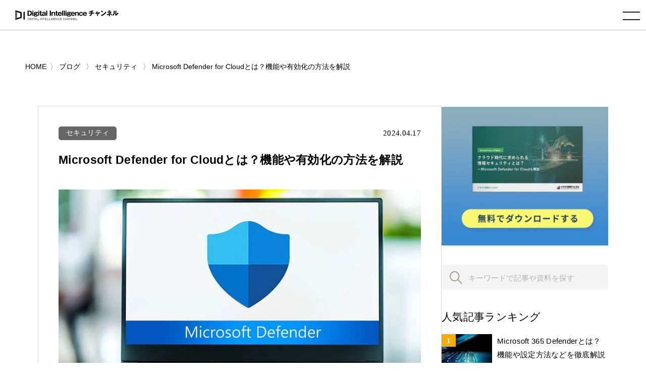

--- FILE ---
content_type: text/html; charset=UTF-8
request_url: https://www.cloud-for-all.com/blog/microsoft-defender-for-cloud
body_size: 25137
content:
<!doctype html><html lang="no-js ja js"><head prefix="og: http://ogp.me/ns# fb: http://ogp.me/ns/fb# article: http://ogp.me/ns/article#">
    <!-- Begin partial -->



<script src="https://www.cloud-for-all.com/hubfs/hub_generated/template_assets/1/57783659945/1769489697488/template_viewport.min.js"></script>
<meta charset="utf-8">
<link rel="apple-touch-icon" href="https://www.cloud-for-all.com/hubfs/raw_assets/public/Practice/common/images/portal/default/touch-icon.png">
<link rel="shortcut icon" href="https://www.cloud-for-all.com/hubfs/di/images/logo/favicon.ico" type="image/x-icon">
<link rel="stylesheet" type="text/css" href="https://www.cloud-for-all.com/hubfs/hub_generated/template_assets/1/57783191407/1769489701335/template_reset.min.css">
<link rel="stylesheet" type="text/css" href="https://www.cloud-for-all.com/hubfs/hub_generated/template_assets/1/57783408721/1769489701696/template_import.min.css">
<link rel="stylesheet" type="text/css" href="https://www.cloud-for-all.com/hubfs/hub_generated/template_assets/1/70482927430/1769489703307/template_new_blog_style.min.css">
<link rel="stylesheet" type="text/css" href="https://www.cloud-for-all.com/hubfs/hub_generated/template_assets/1/57783502467/1769489700389/template_drawer.min.css">
<link rel="stylesheet" type="text/css" href="//cdnjs.cloudflare.com/ajax/libs/font-awesome/6.4.0/css/all.min.css">
<script src="https://ajax.googleapis.com/ajax/libs/jquery/3.5.1/jquery.min.js"></script>

	<title>Microsoft Defender for Cloudとは？機能や有効化の方法を解説</title>
	<meta name="description" content="「Microsoft Defender for Cloudとはどんなサービスだろう」
本記事ではそんなあなたに、機能や利用方法を解説します。Microsoft Defender for CloudはAzureのみならず、他社のクラウドサービスのリソースも保護できるセキュリティサービスです。ぜひお読みいただき、疑問を解消してください。">

<meta name="viewport" content="width=device-width, initial-scale=1">

    
    <meta property="og:description" content="「Microsoft Defender for Cloudとはどんなサービスだろう」
本記事ではそんなあなたに、機能や利用方法を解説します。Microsoft Defender for CloudはAzureのみならず、他社のクラウドサービスのリソースも保護できるセキュリティサービスです。ぜひお読みいただき、疑問を解消してください。">
    <meta property="og:title" content="Microsoft Defender for Cloudとは？機能や有効化の方法を解説">
    <meta name="twitter:description" content="「Microsoft Defender for Cloudとはどんなサービスだろう」
本記事ではそんなあなたに、機能や利用方法を解説します。Microsoft Defender for CloudはAzureのみならず、他社のクラウドサービスのリソースも保護できるセキュリティサービスです。ぜひお読みいただき、疑問を解消してください。">
    <meta name="twitter:title" content="Microsoft Defender for Cloudとは？機能や有効化の方法を解説">

    

    
    <style>
a.cta_button{-moz-box-sizing:content-box !important;-webkit-box-sizing:content-box !important;box-sizing:content-box !important;vertical-align:middle}.hs-breadcrumb-menu{list-style-type:none;margin:0px 0px 0px 0px;padding:0px 0px 0px 0px}.hs-breadcrumb-menu-item{float:left;padding:10px 0px 10px 10px}.hs-breadcrumb-menu-divider:before{content:'›';padding-left:10px}.hs-featured-image-link{border:0}.hs-featured-image{float:right;margin:0 0 20px 20px;max-width:50%}@media (max-width: 568px){.hs-featured-image{float:none;margin:0;width:100%;max-width:100%}}.hs-screen-reader-text{clip:rect(1px, 1px, 1px, 1px);height:1px;overflow:hidden;position:absolute !important;width:1px}
</style>

<link rel="stylesheet" href="https://www.cloud-for-all.com/hubfs/hub_generated/module_assets/1/12358657595/1744521143621/module_LP_Related_Post.min.css">
<link rel="stylesheet" href="https://www.cloud-for-all.com/hubfs/hub_generated/module_assets/1/12358653955/1744521142595/module_LP_Smart_Content.min.css">

<style>
  body, #panz.x2 li a, #Side-Items ol li a, .widget #side-tocBox ol li a, #footer nav#foogNavi a, .widget-module ul li a, a:link, a:visited, a:active{
    color: #000;
  }
  .moreBtn.x2 a{
    color: #fff;
  }
  #sitesList.four article{
    width: 410px;
  }
</style>


    <style>
      body, a:active, a:link, a:visited, #panz.x2 li a{
        color: #000;
      }
      .moreBtn a{
        color: #fff;
      }
      @import url('https://fonts.googleapis.com/css2?family=Noto+Sans+JP:wght@100;300;400;500;700;900&display=swap');
      @import url('https://fonts.googleapis.com/css2?family=Roboto+Slab:wght@300;400;500;600;700&display=swap');
      @import url('https://fonts.googleapis.com/css2?family=Poppins:wght@300;400&display=swap');
    </style>
    
    

    
<!--  Added by GoogleTagManager integration -->
<script>
var _hsp = window._hsp = window._hsp || [];
window.dataLayer = window.dataLayer || [];
function gtag(){dataLayer.push(arguments);}

var useGoogleConsentModeV2 = true;
var waitForUpdateMillis = 1000;



var hsLoadGtm = function loadGtm() {
    if(window._hsGtmLoadOnce) {
      return;
    }

    if (useGoogleConsentModeV2) {

      gtag('set','developer_id.dZTQ1Zm',true);

      gtag('consent', 'default', {
      'ad_storage': 'denied',
      'analytics_storage': 'denied',
      'ad_user_data': 'denied',
      'ad_personalization': 'denied',
      'wait_for_update': waitForUpdateMillis
      });

      _hsp.push(['useGoogleConsentModeV2'])
    }

    (function(w,d,s,l,i){w[l]=w[l]||[];w[l].push({'gtm.start':
    new Date().getTime(),event:'gtm.js'});var f=d.getElementsByTagName(s)[0],
    j=d.createElement(s),dl=l!='dataLayer'?'&l='+l:'';j.async=true;j.src=
    'https://www.googletagmanager.com/gtm.js?id='+i+dl;f.parentNode.insertBefore(j,f);
    })(window,document,'script','dataLayer','GTM-WV68ZXQ');

    window._hsGtmLoadOnce = true;
};

_hsp.push(['addPrivacyConsentListener', function(consent){
  if(consent.allowed || (consent.categories && consent.categories.analytics)){
    hsLoadGtm();
  }
}]);

</script>

<!-- /Added by GoogleTagManager integration -->


<meta name="facebook-domain-verification" content="lq9mpg616uly6qkawbyy69xpq1k9ys">
 
<!-- Google Tag Manager -->
<!-- 2022/1/13 by TuanD -->
<!-- Global site tag (gtag.js) - Google Analytics -->
<script async src="https://www.googletagmanager.com/gtag/js?id=G-K2RLGFNHTJ"></script>
<script>
  window.dataLayer = window.dataLayer || [];
  function gtag(){dataLayer.push(arguments);}
  
  gtag('js', new Date());
  gtag('config', 'G-K2RLGFNHTJ', {
    send_page_view: false
  });
  gtag('set', 'user_properties', {
    'contact_id': '',
    'lifecyclestage': '',
    'hs_persona': '',
    'hubspotutk': '',
    'ip_tracking': '172.23.164.174'
  });
  
</script>
<!-- End Google Tag Manager -->

<meta property="og:image" content="https://www.cloud-for-all.com/hubfs/microsoft-defender-for-cloud%20_1.jpg">
<meta property="og:image:width" content="1500">
<meta property="og:image:height" content="1000">
<meta property="og:image:alt" content="Microsoft Defender for Cloudとは？機能や有効化の方法を解説">
<meta name="twitter:image" content="https://www.cloud-for-all.com/hubfs/microsoft-defender-for-cloud%20_1.jpg">
<meta name="twitter:image:alt" content="Microsoft Defender for Cloudとは？機能や有効化の方法を解説">

<meta property="og:url" content="https://www.cloud-for-all.com/blog/microsoft-defender-for-cloud">
<meta name="twitter:card" content="summary_large_image">

<link rel="canonical" href="https://www.cloud-for-all.com/blog/microsoft-defender-for-cloud">
<!-- clear cache -->
<!-- clear cache -->
<!-- clear cache -->
<meta property="og:type" content="article">
<link rel="alternate" type="application/rss+xml" href="https://www.cloud-for-all.com/blog/rss.xml">
<meta name="twitter:domain" content="www.cloud-for-all.com">
<script src="//platform.linkedin.com/in.js" type="text/javascript">
    lang: en_US
</script>

<meta http-equiv="content-language" content="en">






<!-- End partial -->

    <meta name="generator" content="HubSpot"></head><body class="common drawer drawer--right blog">
<!--  Added by GoogleTagManager integration -->
<noscript><iframe src="https://www.googletagmanager.com/ns.html?id=GTM-WV68ZXQ" height="0" width="0" style="display:none;visibility:hidden"></iframe></noscript>

<!-- /Added by GoogleTagManager integration -->
<div id="hs_cos_wrapper_global_popup_cta_mapping" class="hs_cos_wrapper hs_cos_wrapper_widget hs_cos_wrapper_type_module" style="" data-hs-cos-general-type="widget" data-hs-cos-type="module"><script type="text/javascript">
  var cta_mapping_data = {};
  
    
    
      
    
    cta_mapping_data['181426111110'] = 'https://www.cloud-for-all.com/cloud/resource/microsoft-azure-comprehensive-guide/thanks'
  
    
    
      
    
    cta_mapping_data['180737976609'] = 'https://www.cloud-for-all.com/bizapp/resource/power-bi-self-learning/thanks'
  
    
    
      
    
    cta_mapping_data['179991245155'] = 'https://www.cloud-for-all.com/bizapp/resource/powerapps-beginner-guide/thanks'
  
    
    
      
    
    cta_mapping_data['180737976451'] = 'https://www.cloud-for-all.com/bizapp/resource/microsoft-power-platform/thanks'
  
    
    
      
    
    cta_mapping_data['182830500408'] = 'http://www-cloud-for-all-com.sandbox.hs-sites.com/resource/cloud-migration-comprehensive-guide/thanks'
  
    
    
      
    
    cta_mapping_data['180737976714'] = 'https://www.cloud-for-all.com/bizapp/resource/power-automate-ui-flow/thanks'
  
    
    
      
    
    cta_mapping_data['182832457112'] = 'https://www.cloud-for-all.com/cloud/resource/optimal-cloud-based-virtual-desktop-service/thanks'
  
  
</script></div>
  
  
    <div class="head is-fixed">
      






<div><a id="logo" href="/"><img src="https://www.cloud-for-all.com/hubfs/raw_assets/public/Practice/common/images/portal/default/logo.svg" alt="Digital Intelligence チャンネル" class="svg"></a></div>

<header class="drawer-navbar" role="banner" id="gNavi">
  <button type="button" class="drawer-toggle drawer-hamburger">
    <span class="sr-only">toggle navigation</span>
    <span class="drawer-hamburger-icon"></span>
  </button>
  
  <div class="drawer-container">
    <nav class="drawer-nav" role="navigation">
      <p id="logoSp"><a href="/"><img src="https://www.cloud-for-all.com/hubfs/raw_assets/public/Practice/common/images/portal/default/logo.svg" alt="Digital Intelligence チャンネル" class="svg"></a></p>
      <div id="navWrap">
        <ul class="drawer-menu drawer-menu--right">
          
          
          
          <li class="drawer-dropdown">
            <a href="" class="drawer-menu-item" data-toggle="dropdown" role="button" aria-expanded="false">メディア紹介 <span class="drawer-caret"></span></a>
            <ul class="drawer-dropdown-menu">
              
              <li><a class="drawer-dropdown-menu-item" href="https://www.cloud-for-all.com/dx">デジタルトランスフォーメーション チャンネル</a></li>
              
              <li><a class="drawer-dropdown-menu-item" href="https://www.cloud-for-all.com/cloud">クラウド実践チャンネル</a></li>
              
              <li><a class="drawer-dropdown-menu-item" href="https://www.cloud-for-all.com/bizapp">BizApp チャンネル</a></li>
              
              <li><a class="drawer-dropdown-menu-item" href="//cloud-for-all.com/smartwork">スマートワークチャンネル</a></li>
              
            </ul>
          </li>
          
          
          
          
          <li><a href="https://www.cloud-for-all.com/blog" class="drawer-menu-item">ブログ</a></li>
          
          
          
          
          <li class="drawer-dropdown">
            <a href="" class="drawer-menu-item" data-toggle="dropdown" role="button" aria-expanded="false">資料ダウンロード <span class="drawer-caret"></span></a>
            <ul class="drawer-dropdown-menu">
              
              <li><a class="drawer-dropdown-menu-item" href="https://www.cloud-for-all.com/dx/resource">デジタルトランスフォーメーションチャンネル</a></li>
              
              <li><a class="drawer-dropdown-menu-item" href="https://www.cloud-for-all.com/cloud/resource">クラウド実践チャンネル</a></li>
              
              <li><a class="drawer-dropdown-menu-item" href="https://www.cloud-for-all.com/bizapp/resource">BizAppチャンネル</a></li>
              
              <li><a class="drawer-dropdown-menu-item" href="https://www.cloud-for-all.com/smartwork/resource">スマートワークチャンネル</a></li>
              
            </ul>
          </li>
          
          
          
          
          <li><a href="https://www.cloud-for-all.com/partner/inquiry" class="drawer-menu-item">掲載のお問い合わせ</a></li>
          
          
          

<li class="searchDropdown hs-search-field"><a class="drawer-menu-item" href="javascript:void();" data-toggle="dropdown" data-search="search" role="button" aria-expanded="false"><img src="//www.cloud-for-all.com/hubfs/raw_assets/public/Practice/common/images/icon_search.svg" alt="検索" class="svg"></a>
  <div class="drawer-dropdown-menu x2">
    <form method="get" class="searchKeyword" action="/results">
      
      <input type="text" class="hs-search-field__input" name="term" autocomplete="off" aria-label="Search" placeholder="キーワードを入力してください">
      
        <input type="hidden" name="type" value="SITE_PAGE">
      
      
        <input type="hidden" name="type" value="LANDING_PAGE">
      
      
        <input type="hidden" name="type" value="BLOG_POST">
        <input type="hidden" name="type" value="LISTING_PAGE">
      
      

      <input type="hidden" name="limit" value="9">
      <input type="hidden" name="offset" value="0">
      <input type="hidden" name="property" value="title">
      <input type="hidden" name="property" value="description">
      
 
      
    </form>
  </div>
</li>
        </ul>
      </div><!-- #navWrap -->
    </nav>
  </div>
  
</header><!-- #gNavi -->
    </div><!-- .head -->
    
    


























  

















  
  
  






          
          
          
          
          
          
          
          
          
          
          
          
          
          






















<!-- Begin partial -->
<main id="main" class="x2">
  


    
    








<nav id="panz" class="x2">
<ul class="clearfix">
  <li class="breadcrumbs__list item-cat item-custom-post-type-news"><a class="bread-cat bread-custom-post-type-news" href="/"><span>HOME</span></a></li>
  
  
      <li class="breadcrumbs__list item-cat item-custom-post-type-news">
        <a class="bread-cat bread-custom-post-type-news" href="https://www.cloud-for-all.com/blog"><span>ブログ</span></a>
      </li>
      
      <li class="breadcrumbs__list item-cat item-custom-post-type-news">
        <a href="https://www.cloud-for-all.com/blog/tag/security"><span>セキュリティ</span></a>
      </li>
      <li class="breadcrumbs__list item-current active">
        <a href="https://www.cloud-for-all.com/blog/microsoft-defender-for-cloud"><span>Microsoft Defender for Cloudとは？機能や有効化の方法を解説</span></a>
      </li>
     
  
</ul>
</nav>
<!-- #panz --> 
<script type="text/javascript">
    $(document).ready(function() {
       initBreadcrumb();
    });
    
    function initBreadcrumb() {
        var level = 1;
        $('#panz .breadcrumbs__lists').attr('itemscope','');
        $('#panz .breadcrumbs__lists').attr('itemtype','https://schema.org/BreadcrumbList');
        $('#panz .breadcrumbs__lists li').each(function() {
            $(this).attr('itemscope','');
            $(this).attr('itemprop','itemListElement');
            $(this).attr('itemtype','http://schema.org/ListItem');
            
            var $link = $(this).find('a').first();
            $link.attr('itemprop','item');
            $link.find('span').attr('itemprop','name');
            $(this).append('<meta itemprop="position" content="'+level+'" />');
            level ++;
        });
    }
</script>
  <div class="container">
    <div class="contents lastContents flex-contents">
      <div id="mainCol">
        <section id="blogDetail" class="has-partner-cta-false partner-">
          <div id="blogDetailInner">
            <dl class="blogInfo">
              <dt class="cat"><a href="https://www.cloud-for-all.com/blog/tag/security">セキュリティ</a></dt>
              <dd class="date"><time datetime="2024.04.17">2024.04.17</time></dd>
            </dl>
            <h1 class="blogTitle">Microsoft Defender for Cloudとは？機能や有効化の方法を解説</h1>
            <article class="entry">


              <span id="hs_cos_wrapper_post_body" class="hs_cos_wrapper hs_cos_wrapper_meta_field hs_cos_wrapper_type_rich_text" style="" data-hs-cos-general-type="meta_field" data-hs-cos-type="rich_text"><p>
<img alt="Microsoft Defender for Cloudとは？機能や有効化の方法を解説" loading="lazy" src="https://www.cloud-for-all.com/hs-fs/hubfs/blog/images_compress/microsoft-defender-for-cloud.jpg?width=821&amp;name=microsoft-defender-for-cloud.jpg" style="width: 821px;" width="821" srcset="https://www.cloud-for-all.com/hs-fs/hubfs/blog/images_compress/microsoft-defender-for-cloud.jpg?width=411&amp;name=microsoft-defender-for-cloud.jpg 411w, https://www.cloud-for-all.com/hs-fs/hubfs/blog/images_compress/microsoft-defender-for-cloud.jpg?width=821&amp;name=microsoft-defender-for-cloud.jpg 821w, https://www.cloud-for-all.com/hs-fs/hubfs/blog/images_compress/microsoft-defender-for-cloud.jpg?width=1232&amp;name=microsoft-defender-for-cloud.jpg 1232w, https://www.cloud-for-all.com/hs-fs/hubfs/blog/images_compress/microsoft-defender-for-cloud.jpg?width=1642&amp;name=microsoft-defender-for-cloud.jpg 1642w, https://www.cloud-for-all.com/hs-fs/hubfs/blog/images_compress/microsoft-defender-for-cloud.jpg?width=2053&amp;name=microsoft-defender-for-cloud.jpg 2053w, https://www.cloud-for-all.com/hs-fs/hubfs/blog/images_compress/microsoft-defender-for-cloud.jpg?width=2463&amp;name=microsoft-defender-for-cloud.jpg 2463w" sizes="(max-width: 821px) 100vw, 821px">
</p>
<p>
 ビジネススピードの加速や柔軟なシステム運用を求めて、クラウドサービスを利用する企業は年々増加しています。これによってセキュリティリスクが増大する懸念もあります。Microsoft Defender for Cloudはこの課題を解決するサービスとして、Azureだけでなくオンプレミスや他のクラウドサービスのリソースも保護することが可能です。本記事では、Microsoft Defender for Cloudの概要や機能、特徴について解説します。
</p>
<!--more-->
<h2>
 Microsoft Defender for Cloudとは
</h2>
<p>
 Microsoft Defender for Cloudは、
 <strong class="style2">
  クラウド環境のセキュリティ体制管理と脅威保護のためのツール
 </strong>
 です。
 <strong>
  Azure上のリソースだけでなく、オンプレミス環境やAWSやGCPなど、Azure以外のクラウドサービス内のリソースも保護できます。
 </strong>
 2021年11月にこれまで「Azure Security Center」と「Azure Defender」と呼ばれていた2つのソリューションが統合されたもので、マルチクラウドに対応するため「Azure」から「Microsoft」へと名前が切り替えられました。Microsoft Defender for Cloudの機能はCSPM、CWPの2つを柱としています。CSPM、CWPはクラウド環境でセキュリティポリシーの一元管理を可能にするソリューションです。
</p>
<h3>
 クラウドセキュリティ体制管理（CSPM）
</h3>
<p>
<strong class="style2">
  CSPMソリューションは、クラウド環境における問題の評価、検出、ログの記録、レポートを自動的に行います。
 </strong>
 これにより現在のセキュリティ状況の把握、効率的かつ効果的なセキュリティレベルの向上に役立ちます。Microsoft Defender for Cloudでは、セキュリティの問題についてリソース、サブスクリプション、組織を継続的に評価したものをセキュリティスコアで表します。Microsoft Defender for Cloudを起動して最初に表示されるダッシュボードから一目で現在の状況が把握できるため、リスクの予防やセキュリティ設定の改善に役立ちます。
</p>
<h3>
 クラウドワークロード保護（CWP）
</h3>
<p>
<strong class="style2">
  CWPソリューションは、クラウド環境のワークロードを構成するリソースを、その種類や場所を問わずに自動的に保護する技術のこと
 </strong>
 です。リソースは仮想マシン、コンテナ、ストレージ、データベース、アプリケーションなどが該当します。Microsoft Defender for Cloudでは、サブスクリプション内のリソースの種類に固有のMicrosoft Defenderプランを有効にすることで提供されます。たとえばMicrosoft Defender for Storageを有効にすると、ストレージに関する脅威から保護することができます。
</p>

  
        
        
        
  
  
  
  
  
    
  
  
  
  
  
  
  
  
  
  
  
  
  
  
  
  
  
  
  
  
  
  
  
  
  
  
  
  
  
  
  
  
  
  
  
  
  
  
  
  
  
  
  
  
  
        
  
  
  
  
  
    
  <div class="Row cta-middle cta-middle-two"><div class="Column--6 Column--medium-12 cta-tracking" data-cta_guid="a32592dc-0cfc-11ef-ad3f-0242ac150004" data-position="Middle CTA">
      <div class="hs-cta-wrapper">
        <a class="msp_cta" data-cta_mod="rotation" data-cta_position="middle" data-partner_id="764667" data-topics="94581901384" data-cta_score="68" data-cta_guid="a32592dc-0cfc-11ef-ad3f-0242ac150004" data-dest_link="https://www.cloud-for-all.com/cloud/resource/asana-jira-software-cloud" href="https://www.cloud-for-all.com/cloud/resource/asana-jira-software-cloud?mspCtaTracking=a32592dc-0cfc-11ef-ad3f-0242ac150004" target="_blank">
          <img class="lazy" loading="lazy" alt="Asana + Jira Software Cloud" src="https://www.cloud-for-all.com/hubfs/images/cta/cta-middle-asana-jira-software-cloud-1.png" data-mobile-src="" title="Asana + Jira Software Cloud" style="width: 100%;height: auto;">
        </a>
      </div>
    </div><div class="Column--6 Column--medium-12 cta-tracking" data-cta_guid="82cf7db8-6c46-11f0-b479-0242ac150003" data-position="Middle CTA">
      <div class="hs-cta-wrapper">
        <a class="msp_cta" data-cta_mod="rotation" data-cta_position="middle" data-partner_id="764667" data-topics="94581901384" data-cta_score="66" data-cta_guid="82cf7db8-6c46-11f0-b479-0242ac150003" data-dest_link="https://www.cloud-for-all.com/cloud/resource/asana-microsoft-streamlining-non-routine-tasks" href="https://www.cloud-for-all.com/cloud/resource/asana-microsoft-streamlining-non-routine-tasks?mspCtaTracking=82cf7db8-6c46-11f0-b479-0242ac150003" target="_blank">
          <img class="lazy" loading="lazy" alt="Asana×Microsoftで非定型業務の効率化" src="https://www.cloud-for-all.com/hubfs/images/cta/cta-middle-asana-microsoft-streamlining-non-routine-tasks.png" data-mobile-src="" title="Asana×Microsoftで非定型業務の効率化" style="width: 100%;height: auto;">
        </a>
      </div>
    </div></div>

<h2>
 Microsoft Defender for Cloudのセキュリティ要件
</h2>
<p>
 Microsoft Defender for Cloudの機能は、以下の3つのセキュリティ要件を満たします。
</p>
<h3>
 セキュリティ評価
</h3>
<p>
<strong class="style2">
  セキュリティの状態を継続的に評価しセキュリティスコアで表すこと
 </strong>
 で、
 <strong>
  一目で現在のセキュリティ状態が把握できます。
 </strong>
 セキュリティスコアはAzure上のワークロード、データ、およびサービスのセキュリティを強化するための規範的なベストプラクティスとされている「Azureセキュリティベンチマーク」と、接続されているリソースを比較して生成されます。これによりハイブリッド・マルチクラウド環境のそれぞれの基準に重複するプロセスも一貫して評価することが可能です。セキュリティスコアが高いほど、リスクレベルは低いと理解できます。
</p>
<h3>
 セキュリティ保護
</h3>
<p>
<strong class="style2">
  Microsoft Defender for Cloudに接続されているハイブリッド・マルチクラウド環境全てのリソースとサービスを保護・強化します。
 </strong>
 Azureで設定されている「セキュリティに関する推奨事項」に従い、リソースとサービスの構成を調整し、コンプライアンスのニーズを満たすことを確認します。組織のニーズに合わせてセキュリティポリシーをカスタマイズすることも可能です。多くのオプションを使用してセキュリティ管理を一元的に行います。
</p>
<h3>
 脅威からの防御
</h3>
<p>
<strong class="style2">
  強化されたセキュリティ機能を有効にすることで、リソースに対する脅威が検出されます。
 </strong>
 脅威が検知されるとセキュリティアラートとして
 <a class="link-tracking" data-tracking="[Blog Content] Text Link" href="https://www.cloud-for-all.com/blog/azure-portal">
  Azure Portal
 </a>
 に表示され、担当者にメール通知することも可能です。高度な行動分析により巧妙化するサイバー攻撃に対応し、脅威の予防、早期発見、早期解決を目指します。
</p>
<h2>
 Microsoft Defender for Cloudの保護対象
</h2>
<p>
 Microsoft Defender for Cloudの保護対象について解説します。
</p>
<p>
 具体的な保護対象として以下があります。
</p>
<div class="ul-list">
<ul>
<li>
   Azureのサービス
  </li>
<li>
   ハイブリッドリソース
  </li>
<li>
   マルチリソース
  </li>
</ul>
</div>
<h3>
 Azureネイティブ
</h3>
<p>
 多くのAzureサービスは自動的にMicrosoft Defender for Cloudにおいて監視および保護対象となり、次のような脅威を検出するのに役立ちます。
</p>
<h4>
 AzurePaaSサービス
</h4>
<p>
<strong class="style2">
  Azure App Service、Azure SQL、Azure Storageアカウント、その他のデータサービスを含むAzureサービスを対象とした脅威を検出します。
 </strong>
 シャドーITを防ぐCASB製品であるMicrosoft Defender for Cloud Appsと連携し、Azureアクティビティログで異常を検出することも可能です。
</p>
<h4>
 Azureデータサービス
</h4>
<p>
<strong class="style2">
  Azure SQL、ストレージサービス全体の潜在的な脆弱性の評価、緩和する方法の推奨事項を取得できます。
 </strong>
</p>
<h4>
 ネットワーク
</h4>
<p>
<strong class="style2">
  ネットワークを通じたブルートフォース攻撃から保護することも可能です。
 </strong>
 仮想マシンの管理ポートを必要な時にだけ、必要な時間、必要なコンピュータに対してのみアクセスを許可する機能である「Just-In-Time VM アクセス」を有効にすれば、不要なアクセスを防止してネットワーク保護を強化できます。
</p>
<h3>
 ハイブリッドリソース
</h3>
<p>
<strong class="style2">
  オンプレミス環境のマシンをMicrosoft Defender for Cloudの保護対象とするには、マシンにエージェントをインストールしてAzure Arcをデプロイします。
 </strong>
 Azure Arcとはハイブリッド・マルチクラウド環境を統合管理できるサービスです。さらに、強化されたセキュリティ機能を有効にすることで、オンプレミスリソースへ保護機能を拡張できます。
</p>
<h3>
 マルチリソース
</h3>
<p>
<strong class="style2">
  AWSやGCPなどのAzure以外のクラウド環境のリソースを保護対象とするには、AWS・GCPのアカウントをAzureサブスクリプションに接続します。
 </strong>
 さらに、強化されたセキュリティ機能を有効にすることでMicrosoft Defender for Cloudの機能をマルチリソースへ拡張できます。たとえばAWSアカウントを接続した場合、以下の保護を有効にできます。
</p>
<h4>
 Defender for CloudのCSPM機能
</h4>
<p>
<strong class="style2">
  AWSリソースへCSPM機能を拡張し、AWS固有のセキュリティ推奨事項に従ってAWSリソースを評価します。
 </strong>
<br>
 またGCPやオンプレミスのリソースを保護対象とすることも可能です。保護対象になったリソースに対して、セキュリティ推奨事項を示します。推奨事項に従い設定変更や環境の見直しを行うことで、リスクレベルの低減を実現可能です。
</p>
<h4>
 Microsoft Defender For Containers
</h4>
<p>
<strong class="style2">
  コンテナの脅威検出と高度な防御機能がAmazon EKS Linuxクラスタまで拡張されます。
 </strong>
</p>
<p>
 昨今ではコンテナによる
 <a class="link-tracking" data-tracking="[Blog Content] Text Link" href="https://www.cloud-for-all.com/blog/basic-technology-of-cloud.html">
  仮想化
 </a>
 も仮想マシンでの仮想化に引けを取らない程度まで普及してきました。オンプレミス、クラウドを問わず、KubernetesやAzureコンテナなど、コンテナを利用した環境に対する保護が可能です。
</p>
<h4>
 Microsoft Defender for servers
</h4>
<p>
<strong class="style2">
  Windows、LinuxのEC2インスタンスへ脅威検出と高度な防御機能が拡張されます。
 </strong>
<br>
 こちらはAzure上の仮想マシンだけでなく、AWSやGCPの仮想サーバー、オンプレミスのサーバーに対しても利用できます。
 <br>
 各リソースに対して保護対象にするかどうかを選択できます。ただ、追加するたびに設定変更する煩わしさを考えると、Azureサブスクリプション全体を保護対象とするのがよいでしょう。
</p>
<h4>
 Microsoft Defender for Databases
</h4>
<p>
<strong class="style2">
  以下のデータベースサービスを保護できる機能です。
 </strong>
</p>
<div class="ul-list">
<ul>
<li>
   Azure SQL データベース
  </li>
<li>
   SQL servers on machines
  </li>
<li>
   オープンソースリレーショナルデータベース
  </li>
<li>
   Azure Cosmos DB
  </li>
</ul>
</div>
<p>
 サブスクリプション上に存在する上記全てのデータベースに適用するか、特定のデータベースのみに適用するかを選べます。
</p>
<h4>
 Microsoft Defender for Storage
</h4>
<p>
<strong class="style2">
  ストレージサービスを保護できる機能です。
 </strong>
 保護対象にできるサービスは以下になります。
</p>
<div class="ul-list">
<ul>
<li>
<a class="link-tracking" data-tracking="[Blog Content] Text Link" href="https://www.cloud-for-all.com/blog/azure-blob-storage.html">
    Azure Blob Storage
   </a>
</li>
<li>
<a class="link-tracking" data-tracking="[Blog Content] Text Link" href="https://www.cloud-for-all.com/blog/azure-files.html">
    Azure Files
   </a>
</li>
<li>
   Azure Data Lake Storage
  </li>
</ul>
</div>
<p>
 保護を有効にすることで、データの破損や悪意のあるファイルのアップロードを防ぐことが可能です。
</p>
<h4>
 サービスレイヤーに対するMicrosoft Defender
</h4>
<p>
<strong class="style2">
  Microsoft Defenderでは以下のサービスも保護できます。
 </strong>
</p>
<div class="ul-list">
<ul>
<li>
   App Service
  </li>
<li>
   Key Vault
  </li>
<li>
   Resource Manager
  </li>
</ul>
</div>
<p>
 AzureのApp Serviceはアプリケーション実行環境となる
 <a class="link-tracking" data-tracking="[Blog Content] Text Link" href="https://www.cloud-for-all.com/blog/paas.html">
  PaaS
 </a>
 のことです。Key Vaultはパスワードなどの秘密情報を保護するサービスになります。Resouce ManagerはAzure上でリソースのデプロイ管理をできるサービスです。
</p>
<p>
<strong>
  これらに対してもMicrosoft Defenderで保護をすることで、不審な動きに気がついたり、脅威の防止を強化したりできます。
 </strong>
</p>
<h2>
 Microsoft Defender for Cloudの機能
</h2>
<p>
 Microsoft Defender for Cloudは無料と有料の2つのモードから選択できます。無料モード、有料モードそれぞれで提供される機能について解説します。
</p>
<h3>
 【無料モード】Azure内のリソースのみセキュリティ強化する
</h3>
<p>
<strong>
  無料で利用できるモードです。全てのAzureサブスクリプションのAzureリソースのみが対象となります。
 </strong>
 このモードでは継続的なセキュリティ評価が行われ、それに基づくセキュリティスコア、Azureリソースの保護に役立つセキュリティの推奨事項が表示されます。またセキュリティポリシーの設定も可能です。
</p>
<h3>
 【有料モード】Azure以外のリソースもセキュリティ強化する
</h3>
<p>
<strong class="style2">
  強化されたセキュリティ機能を有効にすると、最初の30日間は無料で利用でき、以降継続する場合は使用量に応じて課金されます。
 </strong>
 無料モードの機能がハイブリッド・マルチクラウド環境まで拡張されるほか、以下のような強化されたセキュリティ管理・脅威防止機能が追加されます。
</p>
<h4>
 Microsoft Defender for Endpoint
</h4>
<p>
<strong class="style2">
  保護対象となるサーバにはEDR製品であるMicrosoft Defender for Endpointの機能が含まれます。
 </strong>
 Microsoft Defender for Endpointと連携するメリットとして、Microsoft Defender for Endpointのより高度な侵害検出センサーにより、デバイスのあらゆる信号を収集できる点などが挙げられます。
</p>
<h4>
 リソースの脆弱性評価
</h4>
<p>
<strong class="style2">
  脆弱性評価ソリューションを有効にすることで、仮想マシン、コンテナ、レジストリ、SQLリソースの脆弱性を評価します。
 </strong>
 結果の調査や修復もDefender for Cloudポータル内から直接実行できます。
</p>
<h4>
 脅威防止アラート
</h4>
<p>
<strong class="style2">
  高度な行動分析と
  <a class="link-tracking" data-tracking="[Blog Content] Text Link" href="https://www.cloud-for-all.com/blog/what-is-machine-learning.html">
   機械学習
  </a>
  を利用し、日々進化する各種サイバー攻撃を特定します。
 </strong>
 ネットワーク、マシン、データストアなどを監視し、状況に応じた脅威インテリジェンスにより調査を効率化し、アラートを生成します。
</p>
<h4>
 さまざまな標準でのコンプライアンスの追跡
</h4>
<p>
<strong class="style2">
  Microsoft Defender for Cloudでは、無料モードでAzureセキュリティベンチマークに従ってクラウド環境を継続的に評価します。
 </strong>
 有料モードでは組織のニーズに応じてほかの業界標準や規制標準、ベンチマークを適用することも可能です。
</p>
<h2>
 Microsoft Defender for Cloudの有効化
</h2>
<p>
<strong class="style2">
  Microsoft Defender for Cloudを有効化すると、Azureリソースのみが対象の制限されたセキュリティ機能が提供されます。
 </strong>
 さらに強化されたセキュリティ機能を有効化し、ハイブリッド・マルチクラウド環境のリソースを接続することで全ての環境へセキュリティ機能を拡張できます。Microsoft Defender for Cloudの有効化、強化されたセキュリティ機能の有効化手順について解説します。
</p>
<h3>
 1. Azure サブスクリプションでMicrosoft Defender for Cloud を有効にする
</h3>
<p>
 Azure Portalのメニューから[Defender for Cloud]を選択します。
 <br>
 Defender for Cloudの概要ページが開きます。このページに初めてアクセスするときに、Defender for Cloudの無料プランが自動的に有効になります。
</p>
<h3>
 2. 強化されたセキュリティ機能をAzure portalから有効にする
</h3>
<p>
 Azure外のリソースにDefender for Cloudの機能を拡張したり、脅威防止などの全ての機能を利用するには、[強化されたセキュリティ機能]を有効にします。
</p>
<p>
 2-1.Defender for Cloud のメイン メニューで [環境設定] を選択します。
 <br>
 2-2.保護するサブスクリプションまたはワークスペースを選択します。
 <br>
 2-3.[全ての Microsoft Defender プランの有効化] を選択します。
 <br>
 ※保護するリソースの種類ごとに個別に有効・無効の設定をすることも可能です。
 <br>
 2-4.[保存] を選択します。
</p>
<h2>
 Microsoft Defender for Cloudを利用するメリット
</h2>
<p>
 Microsoft Defender for Cloudを利用するメリットについて解説します。
</p>
<h3>
 クラウド環境に強力なセキュリティ対策ができる
</h3>
<p>
<strong>
  Microsoft Defender for Cloudが提供するCSPM・CWPソリューションは、クラウド環境が抱えるセキュリティ課題を強力にカバーします。
 </strong>
 セキュリティ状態の評価・可視化・リソースの保護・防御を自動的に行ってくれるため、安心してシステムを運用できます。
</p>
<h3>
 ハイブリッド・マルチクラウド環境を一元的に管理できる
</h3>
<p>
<strong>
  ハイブリッド・マルチ環境にまたがるサービスやリソースを一元的に管理・保護できる
 </strong>
 点は運用面で大きなメリットです。プラットフォームごとにセキュリティ対策を行うのは多くのリソースやコストが必要になる上、リスクも増えます。Microsoft Defender for CloudならAzure Portalから一括で各環境に分散している全てのリソースを効率よく管理でき、問題の早期検知・解決にもつながります。
</p>
<h3>
 最新の脅威への対応が期待できる
</h3>
<p>
<strong>
  Microsoft Defender for Cloudは高度な行動分析や機械学習により、巧妙化するサイバー攻撃やゼロデイ攻撃に対応します。
 </strong>
 今後も新機能の追加や改良が多く予定されているため、セキュリティ課題に対して最新のソリューションによる画期的な解決策を提示してくれるでしょう。
</p>
<h2>
 Microsoft Defender for Cloudの導入・利用コスト
</h2>
<p>
<img alt="Microsoft Defender for Cloudの導入・利用コスト" height="1365" loading="lazy" src="https://www.cloud-for-all.com/hs-fs/hubfs/blog/images/microsoft-defender-for-cloud-01.jpg?width=2048&amp;height=1365&amp;name=microsoft-defender-for-cloud-01.jpg" style="height: auto; max-width: 100%; width: 2048px;" width="2048" srcset="https://www.cloud-for-all.com/hs-fs/hubfs/blog/images/microsoft-defender-for-cloud-01.jpg?width=1024&amp;height=683&amp;name=microsoft-defender-for-cloud-01.jpg 1024w, https://www.cloud-for-all.com/hs-fs/hubfs/blog/images/microsoft-defender-for-cloud-01.jpg?width=2048&amp;height=1365&amp;name=microsoft-defender-for-cloud-01.jpg 2048w, https://www.cloud-for-all.com/hs-fs/hubfs/blog/images/microsoft-defender-for-cloud-01.jpg?width=3072&amp;height=2048&amp;name=microsoft-defender-for-cloud-01.jpg 3072w, https://www.cloud-for-all.com/hs-fs/hubfs/blog/images/microsoft-defender-for-cloud-01.jpg?width=4096&amp;height=2730&amp;name=microsoft-defender-for-cloud-01.jpg 4096w, https://www.cloud-for-all.com/hs-fs/hubfs/blog/images/microsoft-defender-for-cloud-01.jpg?width=5120&amp;height=3413&amp;name=microsoft-defender-for-cloud-01.jpg 5120w, https://www.cloud-for-all.com/hs-fs/hubfs/blog/images/microsoft-defender-for-cloud-01.jpg?width=6144&amp;height=4095&amp;name=microsoft-defender-for-cloud-01.jpg 6144w" sizes="(max-width: 2048px) 100vw, 2048px">
</p>
<p>
 Microsoft Defender for Cloudは以下の料金で利用可能です（東日本リージョン、日本円）。基本的には無料ですが、強化されたセキュリティ保護機能を用いる場合には以下の料金になります。
</p>
<table>
<tbody>
<tr>
<td style="background-color: #fafafa;">
<p>
<strong>
      サービス対象
     </strong>
</p>
</td>
<td style="background-color: #fafafa;">
<p>
<strong>
      プラン
     </strong>
</p>
</td>
<td style="background-color: #fafafa;">
<p>
<strong>
      料金
     </strong>
</p>
</td>
</tr>
<tr>
<td>
<p>
<strong>
      クラウド セキュリティ態勢管理 (CSPM)
     </strong>
</p>
</td>
<td>
<p>
     Foundational CSPM
    </p>
</td>
<td>
<p>
<strong>
      無料
     </strong>
</p>
</td>
</tr>
<tr>
<td>
<p>
</p>
</td>
<td>
<p>
<strong>
      Defender クラウド セキュリティ態勢管理 (CSPM)
     </strong>
</p>
</td>
<td>
<p>
<strong>
      ¥1.053/請求対象リソース/時間
     </strong>
</p>
</td>
</tr>
<tr>
<td>
<p>
<strong>
      サーバー
     </strong>
</p>
</td>
<td>
<p>
<strong>
      for Servers プラン 1
     </strong>
</p>
</td>
<td>
<p>
<strong>
      ¥1.011/サーバー/時間
     </strong>
</p>
</td>
</tr>
<tr>
<td>
<p>
</p>
</td>
<td>
<p>
<strong>
      for Servers プラン 2
     </strong>
</p>
</td>
<td>
<p>
<strong>
      ¥3.009/サーバー/時間
     </strong>
</p>
</td>
</tr>
<tr>
<td>
<p>
<strong>
      コンテナー
     </strong>
</p>
</td>
<td>
<p>
     for Containers
    </p>
</td>
<td>
<p>
<strong>
      ¥1.4155/仮想コア/時間
     </strong>
</p>
</td>
</tr>
<tr>
<td>
<p>
<strong>
      データベース
     </strong>
</p>
</td>
<td>
<p>
<strong>
      for SQL(Azure上)
     </strong>
</p>
</td>
<td>
<p>
<strong>
      ¥3.091/インスタンス/時間
     </strong>
</p>
</td>
</tr>
<tr>
<td>
<p>
</p>
</td>
<td>
<p>
<strong>
      for SQL(Azure外)
     </strong>
</p>
</td>
<td>
<p>
<strong>
      ¥2.257/インスタンス/仮想コア/時間
     </strong>
</p>
</td>
</tr>
<tr>
<td>
<p>
</p>
</td>
<td>
<p>
     for MySQL
    </p>
</td>
<td>
<p>
<strong>
      ¥3.091/インスタンス/時間
     </strong>
</p>
</td>
</tr>
<tr>
<td>
<p>
</p>
</td>
<td>
<p>
     for PostgreSQL
    </p>
</td>
<td>
<p>
<strong>
      ¥3.091/インスタンス/時間
     </strong>
</p>
</td>
</tr>
<tr>
<td>
<p>
</p>
</td>
<td>
<p>
     for MariaDB
    </p>
</td>
<td>
<p>
<strong>
      ¥3.039/インスタンス/時間
     </strong>
</p>
</td>
</tr>
<tr>
<td>
<p>
</p>
</td>
<td>
<p>
     for Azure Cosmos DB
    </p>
</td>
<td>
<p>
<strong>
      ¥0.1806 (100 RU/S/時間あたり)
     </strong>
</p>
</td>
</tr>
<tr>
<td>
<p>
<strong>
      ストレージ
     </strong>
</p>
</td>
<td>
<p>
     for Storage
    </p>
</td>
<td>
<p>
<strong>
      ストレージアカウント1 時間あたり ¥2.0157
     </strong>
</p>
</td>
</tr>
<tr>
<td>
<p>
</p>
</td>
<td>
<p>
<strong>
      マルウェア スキャン
     </strong>
</p>
</td>
<td>
<p>
<strong>
      スキャンされたデータあたりの ¥22.564/GB
     </strong>
</p>
</td>
</tr>
<tr>
<td>
<p>
<strong>
      サービス レイヤー
     </strong>
</p>
</td>
<td>
<p>
     for App Service
    </p>
</td>
<td>
<p>
<strong>
      ¥3.009/インスタンス/時間
     </strong>
</p>
</td>
</tr>
<tr>
<td>
<p>
</p>
</td>
<td>
<p>
     for Key Vault
    </p>
</td>
<td>
<p>
<strong>
      ¥37.34/Vault/月
     </strong>
</p>
</td>
</tr>
<tr>
<td>
<p>
</p>
</td>
<td>
<p>
     for Resource Manager
    </p>
</td>
<td>
<p>
<strong>
      ¥757.70/サブスクリプション/月
     </strong>
</p>
</td>
</tr>
</tbody>
</table>
<h3>
 Defender for Servers1と2の違い
</h3>
<p>
 上記の表のうち、違いがわかりにくい点としてServers1と2があります。以下は1,2それぞれで利用できる機能です。
</p>
<div class="ul-list">
<ul>
<li>
   Defender for ServersとDefender for Endpointとの統合
  </li>
<li>
   Defender for Endpoint のプロビジョニング
  </li>
<li>
   統合ビュー
  </li>
<li>
   OS レベルの脅威検出 (エージェントベース)
  </li>
</ul>
</div>
<p>
<strong class="style2">
  一方で2では機能としてネットワークレベルの脅威検出や、エージェントレススキャンなどが利用可能です。
 </strong>
 1で利用できないさらなるセキュリティチェックや、確認を行うための機能が搭載されています。
</p>
<table style="width: 100%; height: 1639px;">
<tbody>
<tr style="height: 34.5px;">
<td style="width: 20%; height: 34.5px; background-color: #fafafa;">
<p>
<strong>
      機能
     </strong>
</p>
</td>
<td style="width: 50%; height: 34.5px; background-color: #fafafa;">
<p>
<strong>
      詳細
     </strong>
</p>
</td>
<td style="width: 15%; height: 34.5px; background-color: #fafafa;">
<p>
<strong>
      プラン1
     </strong>
</p>
</td>
<td style="width: 15%; height: 34.5px; background-color: #fafafa;">
<p>
<strong>
      プラン2
     </strong>
</p>
</td>
</tr>
<tr style="height: 61.5px;">
<td style="width: 20%; height: 61.5px;">
<p>
     Defender for Endpoint 統合
    </p>
</td>
<td style="width: 50%; height: 61.5px;">
<p>
     Defender for ServersとDefender for Endpointを統合する
    </p>
</td>
<td style="width: 15%; height: 61.5px;">
<p>
     ⚪︎
    </p>
</td>
<td style="width: 15%; height: 61.5px;">
<p>
     ⚪︎
    </p>
</td>
</tr>
<tr style="height: 88.5px;">
<td style="width: 20%; height: 88.5px;">
<p>
     Defender for Endpoint のプロビジョニング
    </p>
</td>
<td style="width: 50%; height: 88.5px;">
<p>
     Defender for Cloudに接続されているサポート対象のすべてのマシンで、Defender for Endpointセンサーが自動的にプロビジョニングされる
    </p>
</td>
<td style="width: 15%; height: 88.5px;">
<p>
     ⚪︎
    </p>
</td>
<td style="width: 15%; height: 88.5px;">
<p>
     ⚪︎
    </p>
</td>
</tr>
<tr style="height: 61.5px;">
<td style="width: 20%; height: 61.5px;">
<p>
     統合ビュー
    </p>
</td>
<td style="width: 50%; height: 61.5px;">
<p>
     Defender for Endpointからのアラートが、Defender for Cloudポータルに表示される。
    </p>
</td>
<td style="width: 15%; height: 61.5px;">
<p>
     ⚪︎
    </p>
</td>
<td style="width: 15%; height: 61.5px;">
<p>
     ⚪︎
    </p>
</td>
</tr>
<tr style="height: 142.5px;">
<td style="width: 20%; height: 142.5px;">
<p>
     OS レベルの脅威検出 (エージェントベース)
    </p>
</td>
<td style="width: 50%; height: 142.5px;">
<p>
     仮想マシンの動作検出やファイルレス攻撃の検出など、OS レベルで脅威を検出
     <br>
     アラートのトリアージ、相関付け、ダウンストリームの応答時間を高速化する詳細なセキュリティアラートを生成
    </p>
</td>
<td style="width: 15%; height: 142.5px;">
<p>
     ⚪︎
    </p>
</td>
<td style="width: 15%; height: 142.5px;">
<p>
     ⚪︎
    </p>
</td>
</tr>
<tr style="height: 115.5px;">
<td style="width: 20%; height: 115.5px;">
<p>
     ネットワークレベルの脅威検出 (エージェントレスのセキュリティアラート)
    </p>
</td>
<td style="width: 50%; height: 115.5px;">
<p>
     Azure 仮想マシンのネットワークベースセキュリティアラートなど、ネットワーク上のコントロールプレーンに対する脅威を検出
    </p>
</td>
<td style="width: 15%; height: 115.5px;">
<p>
     ⚪︎
    </p>
</td>
<td style="width: 15%; height: 115.5px;">
<p>
     ⚪︎
    </p>
</td>
</tr>
<tr style="height: 88.5px;">
<td style="width: 20%; height: 88.5px;">
<p>
     Microsoft Defender 脆弱性の管理 (MDVM) アドオン
    </p>
</td>
<td style="width: 50%; height: 88.5px;">
<p>
     脆弱性管理プログラムの統合資産インベントリ、セキュリティ ベースライン評価、アプリケーション ブロック機能などを強化
    </p>
</td>
<td style="width: 15%; height: 88.5px;">
<p>
     ⚪︎
    </p>
</td>
<td style="width: 15%; height: 88.5px;">
<p>
     ⚪︎
    </p>
</td>
</tr>
<tr style="height: 88.5px;">
<td style="width: 20%; height: 88.5px;">
<p>
     セキュリティ ポリシーと規制コンプライアンス
    </p>
</td>
<td style="width: 50%; height: 88.5px;">
<p>
     サブスクリプションのセキュリティ ポリシーをカスタマイズし、さらに、リソースの構成を業界標準、規制、ベンチマークの要件と比較
    </p>
</td>
<td style="width: 15%; height: 88.5px;">
<p>
     -
    </p>
</td>
<td style="width: 15%; height: 88.5px;">
<p>
     ⚪︎
    </p>
</td>
</tr>
<tr style="height: 88.5px;">
<td style="width: 20%; height: 88.5px;">
<p>
     Qualys 脆弱性評価
    </p>
</td>
<td style="width: 50%; height: 88.5px;">
<p>
     Defender 脆弱性管理の代わりに、Defender for Cloud でQualys スキャナーをデプロイして結果を表示（アカウント不要）
    </p>
</td>
<td style="width: 15%; height: 88.5px;">
<p>
     -
    </p>
</td>
<td style="width: 15%; height: 88.5px;">
<p>
     ⚪︎
    </p>
</td>
</tr>
<tr style="height: 61.5px;">
<td style="width: 20%; height: 61.5px;">
<p>
     アダプティブアプリケーション制御
    </p>
</td>
<td style="width: 50%; height: 61.5px;">
<p>
     適応型アプリケーション制御により、マシンの既知の安全なアプリケーションの許可リストが定義される
    </p>
</td>
<td style="width: 15%; height: 61.5px;">
<p>
     -
    </p>
</td>
<td style="width: 15%; height: 61.5px;">
<p>
     ⚪︎
    </p>
</td>
</tr>
<tr style="height: 115.5px;">
<td style="width: 20%; height: 115.5px;">
<p>
     Log Analytics ワークスペースへの無料のデータ インジェスト (500 MB)
    </p>
</td>
<td style="width: 50%; height: 115.5px;">
<p>
<a class="link-tracking" data-tracking="[Blog Content] Text Link" href="https://www.cloud-for-all.com/blog/azure-monitor.html">
      Azure Monitor
     </a>
     Logs ストア内のデータに対するログクエリの編集と実行ができる
    </p>
</td>
<td style="width: 15%; height: 115.5px;">
<p>
     -
    </p>
</td>
<td style="width: 15%; height: 115.5px;">
<p>
     ⚪︎
    </p>
</td>
</tr>
<tr style="height: 88.5px;">
<td style="width: 20%; height: 88.5px;">
<p>
     Arcマシンの無料のAzure Update Manager修復
    </p>
</td>
<td style="width: 50%; height: 88.5px;">
<p>
     Azure Update Manager による異常なリソースの修復
    </p>
</td>
<td style="width: 15%; height: 88.5px;">
<p>
     -
    </p>
</td>
<td style="width: 15%; height: 88.5px;">
<p>
     ⚪︎
    </p>
</td>
</tr>
<tr style="height: 61.5px;">
<td style="width: 20%; height: 61.5px;">
<p>
     Just-In-Time 仮想マシン アクセス
    </p>
</td>
<td style="width: 50%; height: 61.5px;">
<p>
     マシンポートをロックダウンして攻撃対象領域を減らす
    </p>
</td>
<td style="width: 15%; height: 61.5px;">
<p>
     -
    </p>
</td>
<td style="width: 15%; height: 61.5px;">
<p>
     ⚪︎
    </p>
</td>
</tr>
<tr style="height: 269.5px;">
<td style="width: 20%; height: 269.5px;">
<p>
     アダプティブ ネットワークのセキュリティ強化機能
    </p>
</td>
<td style="width: 50%; height: 269.5px;">
<p>
</p>
<ul>
<ul>
<li>
       ネットワークのセキュリティ強化により、ネットワークセキュリティグループ (NSG) を使用してリソース間のトラフィックをフィルター処理して、ネットワークセキュリティ態勢を改善
      </li>
<li>
       実際のトラフィック パターンに基づいて NSG ルールを強化することで、セキュリティをさらに向上
      </li>
</ul>
</ul>
<p>
</p>
</td>
<td style="width: 15%; height: 269.5px;">
<p>
     -
    </p>
</td>
<td style="width: 15%; height: 269.5px;">
<p>
     ⚪︎
    </p>
</td>
</tr>
<tr style="height: 61.5px;">
<td style="width: 20%; height: 61.5px;">
<p>
     ファイルの整合性の監視
    </p>
</td>
<td style="width: 50%; height: 61.5px;">
<p>
     ファイル整合性の監視は、攻撃を示す可能性のある変更についてファイルとレジストリを調べる
    </p>
</td>
<td style="width: 15%; height: 61.5px;">
<p>
     -
    </p>
</td>
<td style="width: 15%; height: 61.5px;">
<p>
     ⚪︎
    </p>
</td>
</tr>
<tr style="height: 88.5px;">
<td style="width: 20%; height: 88.5px;">
<p>
     Docker ホストのセキュリティ強化機能
    </p>
</td>
<td style="width: 50%; height: 88.5px;">
<p>
     Dockerコンテナーを実行しているLinuxマシンでホストされているコンテナーを評価し、Center for Internet Security (CIS) の Docker ベンチマークと比較
    </p>
</td>
<td style="width: 15%; height: 88.5px;">
<p>
     -
    </p>
</td>
<td style="width: 15%; height: 88.5px;">
<p>
     ⚪︎
    </p>
</td>
</tr>
<tr style="height: 61.5px;">
<td style="width: 20%; height: 61.5px;">
<p>
     ネットワーク マップ
    </p>
</td>
<td style="width: 50%; height: 61.5px;">
<p>
     ネットワークリソースを強化するための推奨事項の地図を提供
    </p>
</td>
<td style="width: 15%; height: 61.5px;">
<p>
     -
    </p>
</td>
<td style="width: 15%; height: 61.5px;">
<p>
     ⚪︎
    </p>
</td>
</tr>
<tr style="height: 61.5px;">
<td style="width: 20%; height: 61.5px;">
<p>
     エージェントレス スキャン
    </p>
</td>
<td style="width: 50%; height: 61.5px;">
<p>
     クラウド API を使用し Azure仮想マシンをスキャンし、データを収集
    </p>
</td>
<td style="width: 15%; height: 61.5px;">
<p>
     -
    </p>
</td>
<td style="width: 15%; height: 61.5px;">
<p>
     ⚪︎
    </p>
</td>
</tr>
</tbody>
</table>
<p>
 引用：
 <a href="https://learn.microsoft.com/ja-jp/azure/defender-for-cloud/plan-defender-for-servers-select-plan" rel="noopener" target="_blank">
  Microsoft
 </a>
</p>
<h3>
 無料モードで利用できる機能
</h3>
<p>
<strong class="style2">
  当サービスで無料モードで利用できる機能には以下があります。
 </strong>
</p>
<div class="ul-list">
<ul>
<li>
   セキュリティに関する推奨事項
  </li>
<li>
   資産インベントリ
  </li>
<li>
   セキュリティ スコア
  </li>
<li>
   Azure Workbooksを使用したデータの視覚化とレポート
  </li>
<li>
   データのエクスポート
  </li>
<li>
   ワークフローの自動化
  </li>
<li>
   修復のためのツール
  </li>
<li>
   Microsoftクラウドセキュリティベンチマーク
  </li>
</ul>
</div>
<p>
 各機能はAzureだけでなく、AWS、GCP、オンプレミスのリソースに対して適用可能です。
</p>
<h2>
 まとめ
</h2>
<p>
 Microsoft Defender for Cloudは、ハイブリッド・マルチクラウド環境へのセキュリティ対応を強く押し出しているサービスです。幅広いプラットフォームに対して複雑な設定も必要なくCSPM・CWPを展開できる点は、運用担当者にとって大きなメリットとなるでしょう。また、変化し続けるIT環境に対して最先端のセキュリティ環境で対応できることも重要なポイントです。日々巧妙化する脅威から重要なシステムを保護するための施策として、Microsoft Defender for Cloudを活用してみてはいかがでしょうか。
</p></span>

              <div id="hs_cos_wrapper_module_related_post" class="hs_cos_wrapper hs_cos_wrapper_widget hs_cos_wrapper_type_module" style="" data-hs-cos-general-type="widget" data-hs-cos-type="module"></div>
              <div id="hs_cos_wrapper_module_smart_content" class="hs_cos_wrapper hs_cos_wrapper_widget hs_cos_wrapper_type_module" style="" data-hs-cos-general-type="widget" data-hs-cos-type="module">
</div>
            </article>
            <!-- /.entry -->

            <div class="summary">
              
              
  
        
        
        <div class="post-cta wow bounceIn animated cta-tracking" data-position="Footer CTA Click" data-wow-delay="0.4s"><a class="msp_cta" data-cta_mod="rotation" data-cta_position="footer" data-partner_id="764667" data-topics="94581901384" data-cta_score="61" data-cta_guid="555452f6-0cf1-11ef-a226-0242ac150004" data-dest_link="https://www.cloud-for-all.com/cloud/resource/asana-microsoft-teams-reference-guide" href="https://www.cloud-for-all.com/cloud/resource/asana-microsoft-teams-reference-guide?mspCtaTracking=555452f6-0cf1-11ef-a226-0242ac150004" target="_blank">
        <img class="lazy" loading="lazy" alt="Asana + Microsoft Teams リファレンスガイド" src="https://www.cloud-for-all.com/hubfs/images/cta/cta-footer-asana-microsoft-teams-reference-guide.png" data-mobile-src="https://www.cloud-for-all.com/hubfs/images/cta/cta-mobile-asana-microsoft-teams-reference-guide.png" title="Asana + Microsoft Teams リファレンスガイド" style="width: 100%;height: auto;">
      </a></div>

              
            </div>
            <!-- /.summary -->

          </div>
          <!-- /#blogDetailInner -->
          <ul class="snsBtn">
            <li><a href="http://twitter.com/intent/tweet?text=Microsoft%20Defender%20for%20Cloudとは？機能や有効化の方法を解説&amp;https://www.cloud-for-all.com/blog/microsoft-defender-for-cloud&amp;url=https://www.cloud-for-all.com/blog/microsoft-defender-for-cloud" rel="nofollow" onclick="window.open(encodeURI(decodeURI(this.href)),'tweetwindow','width=550, height=450,personalbar=0, toolbar=0, scrollbars=1, resizable=!'); return false;" target="_blank" class="sns__item sns--twitter"><img src="https://www.cloud-for-all.com/hubfs/library/classic/icon/sns-twitter-x.png" alt="twitter-button"></a></li>
            <li><a href="http://www.facebook.com/sharer.php?u=https://www.cloud-for-all.com/blog/microsoft-defender-for-cloud&amp;t=Microsoft%20Defender%20for%20Cloudとは？機能や有効化の方法を解説" rel="nofollow" onclick="window.open(this.href, 'FBwindow', 'width=650, height=450, menubar=no, toolbar=no, scrollbars=yes'); return false;" target="_blank" class="sns__item sns--fb"><img src="https://www.cloud-for-all.com/hubfs/images/logo/sns-fb-v2.png" alt="fb-button"></a></li>
            <li><a href="https://social-plugins.line.me/lineit/share?url=https://www.cloud-for-all.com/blog/microsoft-defender-for-cloud&amp;text=Microsoft%20Defender%20for%20Cloudとは？機能や有効化の方法を解説&amp;from=line_scheme" target="_blank" class="sns__item sns--line"><img src="//www.cloud-for-all.com/hubfs/raw_assets/public/Practice/common/images/sns-line.png" alt="line-button"></a></li>
            <li><a href="http://www.linkedin.com/shareArticle?mini=true&amp;url=https://www.cloud-for-all.com/blog/microsoft-defender-for-cloud" target="_blank" class="sns__item sns--linkedin"><img src="//www.cloud-for-all.com/hubfs/raw_assets/public/Practice/common/images/sns-linkedin.png" alt="linkedin-button"></a></li>
          </ul>
          
          <div class="post-footer-box">
            <div class="post-footer-list">		
              <ul>		
                <li class="cat-title"><i class="fa fa-folder-open"></i> カテゴリ：</li>		
                <li class="cat"><a href="https://www.cloud-for-all.com/blog/tag/security" rel="category tag">セキュリティ</a></li>		
              </ul>		
            </div>		
            		
            		
            		
            <div class="post-footer-list">		
              <ul class="mgtop-0">		
                <li class="cat-title"><i class="fa fa-tags"></i> キーワード：</li>		
                		
                <li class="cat"><a href="https://www.cloud-for-all.com/blog?tag=セキュリティとガバナンス" rel="category tag">セキュリティとガバナンス</a></li>		
                		
              </ul>		
            </div>		
            
          </div>
          
        </section>
        <!-- #blogDetail -->
        <div id="formArea">
          
          <span id="hs_cos_wrapper_lp_form" class="hs_cos_wrapper hs_cos_wrapper_widget hs_cos_wrapper_type_form" style="" data-hs-cos-general-type="widget" data-hs-cos-type="form"><h3 id="hs_cos_wrapper_lp_form_title" class="hs_cos_wrapper form-title" data-hs-cos-general-type="widget_field" data-hs-cos-type="text">無料メルマガ</h3>

<div id="hs_form_target_lp_form"></div>









</span>
          
        </div>
        
        
        
        
        
        
        <div class="others new">
          <h3 class="othersTitle"><em>“セキュリティ”</em>の最新記事</h3>
          <section class="articleList">
            
            
            
            
            <a href="https://www.cloud-for-all.com/blog/what-are-website-vulnerabilities">
              <figure><img src="https://www.cloud-for-all.com/hs-fs/hubfs/blog/images_compress/what-are-website-vulnerabilities.webp?width=212&amp;name=what-are-website-vulnerabilities.webp" alt="Webサイトの脆弱性とは？脆弱性の種類一覧と、今すぐやるべき対策6選" class="lazy"></figure>
              <aside>
                <h3>Webサイトの脆弱性とは？脆弱性の種類一覧と、今すぐやるべき対策6選</h3>
              </aside>
              <dl> <dt class="cat"><span>セキュリティ</span></dt>
                <dd class="date"><time datetime="2025.12.08">2025.12.08</time></dd>
              </dl>
            </a>
            
            
            
            
            
            
            <a href="https://www.cloud-for-all.com/blog/how-innovate-business-ai-security">
              <figure><img src="https://www.cloud-for-all.com/hs-fs/hubfs/images/blog/how-innovate-business-ai-security.png?width=212&amp;name=how-innovate-business-ai-security.png" alt="Azure活用で何ができる？AIとセキュリティで業務を革新する方法" class="lazy"></figure>
              <aside>
                <h3>Azure活用で何ができる？AIとセキュリティで業務を革新する方法</h3>
              </aside>
              <dl> <dt class="cat"><span>セキュリティ</span></dt>
                <dd class="date"><time datetime="2025.10.21">2025.10.21</time></dd>
              </dl>
            </a>
            
            
            
            
            
            
            <a href="https://www.cloud-for-all.com/blog/what-is-passwordless-authentication">
              <figure><img src="https://www.cloud-for-all.com/hs-fs/hubfs/m365/blog/images_compress/what-is-passwordless-authentication.jpg?width=212&amp;name=what-is-passwordless-authentication.jpg" alt="パスワードレス認証とは？その仕組みやメリット・デメリットを解説" class="lazy"></figure>
              <aside>
                <h3>パスワードレス認証とは？その仕組みやメリット・デメリットを解説</h3>
              </aside>
              <dl> <dt class="cat"><span>セキュリティ</span></dt>
                <dd class="date"><time datetime="2024.12.20">2024.12.20</time></dd>
              </dl>
            </a>
            
            
            
            
            
            
            
            
            
          </section>
          <!-- .articleList -->
        </div>
        

        <div id="category" data-scope-path="partials/_category_links" style="max-width: 1040px; margin: 0 auto;">
          <h2 class="category-links-heading">カテゴリから記事を探す</h2>

          <!-- 課題 -->
          <h3 class="category-links-heading-with-border"><span>●</span>課題</h3>
          <ul class="categories">
            <li class="category"><a class="category-link" href="tag/cloud">クラウド</a></li>
            <li class="category"><a class="category-link" href="tag/security">セキュリティ</a></li>
            <li class="category"><a class="category-link" href="tag/data-analysis">データ分析/データベース</a></li>
            <li class="category"><a class="category-link" href="tag/develop">開発</a></li>
            <li class="category"><a class="category-link" href="tag/migration">マイグレーション/モダナイゼーション</a></li>
            <li class="category"><a class="category-link" href="tag/ai">AI</a></li>
            <li class="category"><a class="category-link" href="tag/efficiency">業務効率化</a></li>
            <li class="category"><a class="category-link" href="tag/collaboration">コラボレーション</a></li>
            <li class="category"><a class="category-link" href="tag/management">運用管理</a></li>
            <li class="category"><a class="category-link" href="tag/cx">CX</a></li>
            <li class="category"><a class="category-link" href="tag/business-management">経営</a></li>
            <li class="category"><a class="category-link" href="tag/form">帳票/文書管理</a></li>
          </ul>

          <!-- ツール -->
          <h3 class="category-links-heading-with-border"><span>●</span>ツール</h3>
          <ul class="categories">
            <li class="category"><a class="category-link" href="tag/ERP">ERP</a></li>
            <li class="category"><a class="category-link" href="tag/crm">CRM/SFA</a></li>
            <li class="category"><a class="category-link" href="tag/rpa">RPA/ワークフロー</a></li>
            <li class="category"><a class="category-link" href="tag/mixed-reality">Mixed Reality</a></li>
            <li class="category"><a class="category-link" href="tag/vdi">仮想デスクトップ</a></li> 
          </ul>

          <!-- 製品・サービス -->
          <h3 class="category-links-heading-with-border"><span>●</span>製品・サービス</h3>
          <ul class="categories">
            <li class="category"><a class="category-link" href="tag/sap-on-azure">SAP on Azure</a></li>
            <li class="category"><a class="category-link" href="tag/m365">Microsoft 365</a></li>
            <li class="category"><a class="category-link" href="tag/field-service">フィールドサービス</a></li>
            <li class="category"><a class="category-link" href="tag/aws">AWS</a></li>
          </ul>

          <!-- 業種 -->
          <h3 class="category-links-heading-with-border"><span>●</span>業種</h3>
          <ul class="categories">
            <li class="category"><a class="category-link" href="tag/manufacturing-industry">製造業</a></li>
            <li class="category"><a class="category-link" href="tag/retail-business">小売業</a></li>
            <li class="category"><a class="category-link" href="tag/healthcare">医療・製薬</a></li>
            <li class="category"><a class="category-link" href="tag/construction">建設・ビル管理</a></li>
            <li class="category"><a class="category-link" href="tag/transportation-and-logistics">運輸・物流</a></li>
            <li class="category"><a class="category-link" href="tag/automobile">自動車</a></li>
            <li class="category"><a class="category-link" href="tag/government-agency">行政機関</a></li>
            <li class="category"><a class="category-link" href="tag/media">放送業界</a></li>
            <li class="category"><a class="category-link" href="tag/common">業種共通</a></li>
          </ul>
        </div>
        <script>
          $('a[href^="#category"]').click(function(e) {
            e.preventDefault();

            var offset = $('#category').offset().top - 500;
            $('html, body').animate({
              scrollTop: offset
            }, 800);
          });
        </script>
        <style>
          .widget #side-tocBox .tocTitle:after{
            background-color: #666;
          }
          .widget #side-tocBox ol li.H2:before, .widget #side-tocBox ol li.H3:before{
            background-color: #ddd;
          }
          .widget #side-tocBox ol li.hight:before{
            background-color: #666 !important;
          }
          .widget #side-tocBox ol li.H2:before {
            height: 12px;
            left: -5px;
            width: 6px;
          }
          .widget #side-tocBox ol:before{
            background-color: #ddd !important;
          }
          .modal-open{
            background: #666;
          }
          #hs_cos_wrapper_module_16432513278612 .widget ol li::before {
            color: #fff !important;
            font-size: 15px !important;
            font-weight: 700;
            background-color: #f7ac01;
            padding: 10px;
            position: absolute;
            height: 15px;
            padding-top: 0px;
            padding-right: 10px !important;
          }
          #hs_cos_wrapper_module_16432513278612 .widget ol li a{
            margin-left: 50px;
          }


          #hs_cos_wrapper_module_16432513278612 .widget ol li:nth-of-type(2):before {
            background-color: #838383;
          }
          #hs_cos_wrapper_module_16432513278612 .widget ol li:nth-of-type(3):before {
            background-color: #a05600;
          }
          #hs_cos_wrapper_module_16432513278612 .widget ol li:nth-of-type(4):before, #hs_cos_wrapper_module_16432513278612 .widget ol li:nth-of-type(5):before {
            background-color: #555;
          }
          #hs_cos_wrapper_lp_form{
            border: 4px double #666;
          }
          #formArea #hs_cos_wrapper_lp_form .hs-button.primary{
            background: #666 !important;
          }
          @media screen and (max-width: 639px){
            .container {
              padding: 30px 0 !important;
            }
          }
        </style>
        <style>

          .articleList{
            gap: 20px;
          }
          .articleList .articleList-item, .articleList a{
            margin: 0;
            width: 32%;
          }
          #hs_cos_wrapper_lp_form{
            border: 4px double #666;
          }
          #formArea #hs_cos_wrapper_lp_form .hs-button.primary{
            background: #666 !important;
          }
          h3.category-links-heading-with-border{
            font-size: 16px;
          }
          h3.category-links-heading-with-border span{
            font-size: 12px;
            margin-right: 5px;
          }
          [data-scope-path="partials/_category_links"] .category-links-heading {
            font-size: 26px;
            letter-spacing: .7px;
            margin: 20px 0;
            font-weight: bold;
          }
          [data-scope-path="partials/_category_links"] .categories .category:hover {
            background-color: #666;
          }
          [data-scope-path="partials/_category_links"] .categories .category:hover .category-link {
            color: #fff;
          }
          a:hover{
            text-decoration: unset;
          }
          [data-scope-path="partials/_category_links"] .category-links-heading-with-border {
            display: flex;
            align-items: center;
            color: #555;
            padding: 20px 0;
            font-weight: bold;
            padding: 0;
            margin-bottom: 20px;
          }
          [data-scope-path="partials/_category_links"] .category-links-heading-with-border::after {
            content: "";
            flex-grow: 1;
            height: 1px;
            margin-left: 15px;
            background: #ddd;
          }
          [data-scope-path="partials/_category_links"] .categories {
            display: block;
            margin-bottom: 10px;
          }
          [data-scope-path="partials/_category_links"] .categories .category {
            display: inline-block;
            border: 1px solid #ddd;
            border-radius: 2px;
            background-color: #f8f8fa;
            transition: background-color .1s ease-out;
            margin: 0 10px 10px 0;
          }
          [data-scope-path="partials/_category_links"] .categories .category .category-link {
            display: inline-block;
            color: #555;
            padding: .3em .7em;
            font-size: 14px;
            font-weight: bold;
            transition: color .1s ease-out;
          }
          .widget .widgetSearch input#edit-search{
            min-width: 300px;
            padding: 1.2em 1em 1em 3.5em;
          }
          @media (max-width: 1080px){
            .contents{
              width: 90%;
            }
            .articleList .articleList-item, .articleList a{
              margin: 0 0 35px;
              width: 100%;
            }
            [data-scope-path="partials/_category_links"] .categories .category{
              margin: 0 5px 10px 0;
            }
            .x1b, .lastContents{
              padding-bottom: 0 !important;
            }
          }
          @media (max-width: 639px){
            .btn-sp{
              margin: 0 auto !important;
            }
            .widget .widgetSearch input#edit-search{
              min-width: 250px;
            }
            [data-scope-path="partials/_category_links"] .category-links-heading{
              font-size: 20px;
            }
            h3.category-links-heading-with-border{
              font-size: 15px;
            }
            h3.category-links-heading-with-border span{
              font-size: 10px;
            }
            [data-scope-path="partials/_category_links"] .categories .category .category-link{
              font-size: 12px;
            }
          }
          @media screen and (max-width: 380px){
            .articleList .articleList-item h3, .articleList a h3{
              margin: 0 0 1.5em;
            }
          }
        </style>

        
        <!-- .others -->
        
        
        
        <div class="others relation">
          <h3 class="othersTitle">関連記事</h3>
          <section class="articleList"><a href="https://www.cloud-for-all.com/blog/what-is-microsoft-azure-well-architected-framework" class="link-tracking" data-tracking="[Blog Footer] Related post (Cat)">
              <figure><img src="https://www.cloud-for-all.com/hs-fs/hubfs/blog/images_compress/what-is-microsoft-azure-well-architected-framework.jpg?width=212&amp;name=what-is-microsoft-azure-well-architected-framework.jpg" alt="Microsoft Azure Well-Architected Frameworkとは？内容をわかりやすく解説"></figure>
              <aside>
                <h3>Microsoft Azure Well-Architected Frameworkとは？内容をわかりやすく解説</h3>
              </aside>
              <dl>
                <dt class="cat"><span>開発</span></dt>
                <dd class="date"><time datetime="2021.06.30">2021.06.30</time></dd>
              </dl>
            </a>
            <a href="https://www.cloud-for-all.com/blog/modernization-of-it-systems-through-the-use-of-cloud-computing" class="link-tracking" data-tracking="[Blog Footer] Related post (Cat)">
              <figure><img src="https://www.cloud-for-all.com/hs-fs/hubfs/shutterstock_1905576991%20%281%29.jpg?width=212&amp;name=shutterstock_1905576991%20%281%29.jpg" alt="クラウド活用によるITシステムのモダナイズとは？"></figure>
              <aside>
                <h3>クラウド活用によるITシステムのモダナイズとは？</h3>
              </aside>
              <dl>
                <dt class="cat"><span>開発</span></dt>
                <dd class="date"><time datetime="2021.05.25">2021.05.25</time></dd>
              </dl>
            </a>
            <a href="https://www.cloud-for-all.com/blog/modernize-my-legacy-net-app" class="link-tracking" data-tracking="[Blog Footer] Related post (Cat)">
              <figure><img src="https://www.cloud-for-all.com/hs-fs/hubfs/blog/images_compress/modernize-my-legacy-net-app.jpg?width=212&amp;name=modernize-my-legacy-net-app.jpg" alt="レガシー.NETアプリをモダナイズしたい！移行時のポイントを解説"></figure>
              <aside>
                <h3>レガシー.NETアプリをモダナイズしたい！移行時のポイントを解説</h3>
              </aside>
              <dl>
                <dt class="cat"><span>開発</span></dt>
                <dd class="date"><time datetime="2021.06.29">2021.06.29</time></dd>
              </dl>
            </a>
            </section>
          <!-- .articleList -->
        </div>
        
        
        <!-- .others -->
      </div>
      <!-- #mainCol -->

      


<div id="sideCol">

   <div id="Side-Items">
    








  
  
  
  
  
  
    
    
      
    
  
  <aside class="widget">
  <div class="banners" data-position="Sidebar CTA Click">
      <!--HubSpot Call-to-Action Code --><span class="hs-cta-wrapper" id="hs-cta-wrapper-7b608294-56ba-49ae-9ab8-85aa08254c37"><span class="hs-cta-node hs-cta-7b608294-56ba-49ae-9ab8-85aa08254c37" id="hs-cta-7b608294-56ba-49ae-9ab8-85aa08254c37"><!--[if lte IE 8]><div id="hs-cta-ie-element"></div><![endif]--><a href="https://cta-redirect.hubspot.com/cta/redirect/6314152/7b608294-56ba-49ae-9ab8-85aa08254c37" target="_blank" rel="noopener"><img class="hs-cta-img" id="hs-cta-img-7b608294-56ba-49ae-9ab8-85aa08254c37" style="border-width:0px;" height="600" width="720" src="https://no-cache.hubspot.com/cta/default/6314152/7b608294-56ba-49ae-9ab8-85aa08254c37.png" alt="クラウド時代に求められる情報セキュリティとは? 〜Microsoft Defender for Cloudも解説〜"></a></span><script charset="utf-8" src="/hs/cta/cta/current.js"></script><script type="text/javascript"> hbspt.cta._relativeUrls=true;hbspt.cta.load(6314152, '7b608294-56ba-49ae-9ab8-85aa08254c37', {"useNewLoader":"true","region":"na1"}); </script></span><!-- end HubSpot Call-to-Action Code -->
  </div><!-- .banners -->
  </aside><!-- .widget -->


   <div class="dry">
  <aside class="widget">
    <div id="hs_cos_wrapper_module_16444059084266" class="hs_cos_wrapper hs_cos_wrapper_widget hs_cos_wrapper_type_module" style="" data-hs-cos-general-type="widget" data-hs-cos-type="module">

<aside class="widget">
  <div class="widgetSearch hs-search-field">
    <form method="get" class="searchKeyword" action="/results">
      
      <input type="text" id="edit-search" 　class="hs-search-field__input" name="term" autocomplete="off" aria-label="Search" placeholder="キーワードで記事や資料を探す">
      
        <input type="hidden" name="type" value="SITE_PAGE">
      
      
      
        <input type="hidden" name="type" value="BLOG_POST">
        <input type="hidden" name="type" value="LISTING_PAGE">
      
      

      <input type="hidden" name="limit" value="9">
      <input type="hidden" name="offset" value="0">
      <input type="hidden" name="property" value="title">
      <input type="hidden" name="property" value="description">
      
 
      
        
          <button type="submit" class="bt_search"><img src="//www.cloud-for-all.com/hubfs/raw_assets/public/Practice/common/images/icon_search2.svg" alt="検索"></button>
        
      
    </form>
  </div><!-- .widgetSearch -->
</aside></div>
  </aside>
  





    


  




<div class="widget-ranking">
<aside class="widget">
<h3 class="widgetTitle">人気記事ランキング</h3>
  <ol>
      
  
    
    
    
    
    <li class="blog/functions-setting-methods-of-microsoft-365-defender">
      <span class="img"><img src="https://www.cloud-for-all.com/hubfs/m365/blog/images_compress/functions-setting-methods-of-microsoft-365-defender-01.jpg"></span>
      <a href="https://www.cloud-for-all.com/blog/functions-setting-methods-of-microsoft-365-defender">Microsoft 365 Defenderとは？機能や設定方法などを徹底解説</a>
    </li>
    
  
    
    
    
    
    <li class="blog/what-is-microsoft-defender-for-office-365">
      <span class="img"><img src="https://www.cloud-for-all.com/hubfs/m365/blog/images_compress/what-is-microsoft-defender-for-office-365-01.jpg"></span>
      <a href="https://www.cloud-for-all.com/blog/what-is-microsoft-defender-for-office-365">Microsoft Defender for Office 365とは | プランの特徴や価格比較</a>
    </li>
    
  
    
    
    
    
    <li class="blog/azure-ad.html">
      <span class="img"><img src="https://www.cloud-for-all.com/hubfs/Azure-AD-1.jpg"></span>
      <a href="https://www.cloud-for-all.com/blog/azure-ad.html">Entra ID（旧Azure AD）とは？機能やメリットを初心者にも分かりやすく解説！</a>
    </li>
    
  
    
    
    
    
    <li class="blog/share-files-using-microsoft-365">
      <span class="img"><img src="https://www.cloud-for-all.com/hubfs/m365/blog/images_compress/share-files-using-microsoft-365.jpg"></span>
      <a href="https://www.cloud-for-all.com/blog/share-files-using-microsoft-365">Microsoft365を活用したファイル共有の方法と注意点を解説</a>
    </li>
    
  
    
    
    
    
    <li class="blog/what-is-metis-fiebie">
      <span class="img"><img src="https://www.cloud-for-all.com/hubfs/m365/shutterstock_1399145957%20%281%29.jpg"></span>
      <a href="https://www.cloud-for-all.com/blog/what-is-metis-fiebie">セキュアファイル転送アプリ「metis fiebie」とは？</a>
    </li>
    
  
</ol>
</aside>
</div>
<style>
  .widget-ranking .widget ol li::before {
    color: #fff !important;
    font-size: 15px !important;
    font-weight: 700;
    background-color: #f7ac01;
    padding: 10px;
    position: absolute;
    height: 15px;
    padding-top: 0px;
    padding-right: 10px !important;
  }
  .widget-ranking .widget ol li:nth-of-type(2):before {
    background-color: #838383;
}
  .widget-ranking .widget ol li:nth-of-type(3):before {
    background-color: #a05600;
}
  .widget-ranking .widget ol li:nth-of-type(4):before, #hs_cos_wrapper_module_16432513278612 .widget ol li:nth-of-type(5):before {
    background-color: #555;
}
  .widget-ranking ol {
    counter-reset: number;
    list-style: none;
    padding-left: 0
}

.widget-ranking ol li {
    border-bottom: 1px dotted #ccc;
    display: flex;
    font-size: 1.02em;
    margin: 0 0 10px;
    padding: 0 0 10px
}

.widget-ranking ol li:last-of-type {
    border-bottom: unset
}

.widget-ranking ol li .img {
    margin-right: 10px
}

.widget-ranking ol li .img img {
    width: 100px
}

.widget-ranking ol li a {
    font-size: 15px;
    width: 65%
}

.widget-ranking ol li a:hover {
    opacity: .7;
    text-decoration: none
}

.widget-ranking ol li:before {
    background-color: #3c82b5;
    color: #fff;
    content: counter(number,decimal);
    counter-increment: number;
    font-family: Roboto Slab,serif;
    font-size: 15px;
    font-weight: 700;
    padding: 0 10px;
    position: absolute
}

.widget-ranking ol li:nth-of-type(4):before,.widget-ranking ol li:nth-of-type(5):before {
    background-color: #3e3e3e
}

.widget-link {
    margin: 20px 0 40px
}

.widget-link .link a {
    background: #6cb0e1;
    color: #fff;
    display: block;
    font-size: 16px;
    font-weight: 600;
    margin-bottom: 2px;
    padding: .75rem 0;
    position: relative;
    text-align: center
}

.widget-link .link a:hover {
    opacity: .7;
    text-decoration: none
}

.widget-link .link a:before {
    border-right: 2px solid #fff;
    border-top: 2px solid #fff;
    bottom: 0;
    content: "";
    height: 8px;
    margin: auto;
    position: absolute;
    right: 15px;
    top: 0;
    transform: rotate(45deg);
    width: 8px
}
</style>
<!-- .widget -->
  






<div id="hs_cos_wrapper_module_16432513278612" class="Blog-Sidebar-post top-post box mgtop-20">
  <aside class="widget">
    <h3 class="widgetTitle">人気資料ランキング</h3>
    <ol>
      
  
    
    
    
    
      <li>
        <a href="https://www.cloud-for-all.com/cloud/resource/ai-use-case-guide" target="_blank">AIユースケースガイド 〜AWS/GCP/Azureで実現する業種別AI活用事例集〜</a>
      </li>
    
  
    
    
    
    
      <li>
        <a href="https://www.cloud-for-all.com/smartwork/resource/microsoft-365-complete-guide" target="_blank">Microsoft 365まるわかりガイド</a>
      </li>
    
  
    
    
    
    
      <li>
        <a href="https://www.cloud-for-all.com/cloud/resource/essential-aws-genu-ai-and-security" target="_blank">知っておくべきAWS GenU活用術 生成AI導入事例とセキュリティのベストプラクティス</a>
      </li>
    
  
    
    
    
    
      <li>
        <a href="https://www.cloud-for-all.com/cloud/resource/medical-operations-efficiency-generation-ai-solution" target="_blank">医療業務効率化 生成AIソリューション~GaiXer Medical Agent~</a>
      </li>
    
  
    
    
    
    
      <li>
        <a href="https://www.cloud-for-all.com/cloud/resource/aws-account-multiple-use-risk-solution" target="_blank">1つのAWSアカウントを複数の用途で利用するリスクと解決策</a>
      </li>
    
  
</ol>
    </aside>
</div>
   </div>
    <aside class="widget sidebar-sticky">
  <div class="modal-container">
    <div class="modal-body">
      <div class="modal-close">×</div>
      <div id="side-tocBox" class=""></div>
    </div>
  </div>
  <script>
    let sideHeight = 0;
let targetItem = "";
if(document.getElementById("Side-Items") != null) {
  sideHeight = document.getElementById("Side-Items").clientHeight;
  targetItem = document.getElementById("Side-Items");
}
const media = window.matchMedia('(max-width: 1024px)');

function handleTabletChange(e) {
  if(document.getElementById("sideCol") != null) {
    if (e.matches) {
      targetItem.classList.add("side_col_fixed");
    } else {
      targetItem.classList.remove("side_col_fixed");
    }
  } else {
    return;
  }
}

media.addListener(handleTabletChange);

handleTabletChange(media);

window.onscroll = function () {
  if(document.getElementById("Side-Items") != null) {
    if (document.body.clientWidth > 1024) {
      let mvHeight = 0;
      let topCtaHeight = 0;
      let pdTop = 120;
      let headerHeight = document.getElementById("gNavi").clientHeight;
      let totalHeight = sideHeight + headerHeight;

      if (window.pageYOffset - (headerHeight + pdTop) >= totalHeight) {
        targetItem.classList.add("side_col_fixed");

      } else {
        targetItem.classList.remove("side_col_fixed");
      }
    } else {
      targetItem.classList.remove("side_col_fixed");
    }
  } else {
    return;
  }
}
  </script>
  <script>
    function waitUntilElementLoaded(elementsClassName) {
      return new Promise(function(resolve, reject) {
        var interval = setInterval(function() {
          var divElement = document.getElementsByClassName(elementsClassName);
          if (divElement[0]) {
            clearInterval(interval);
            resolve(divElement);
          }
        }, 100);
      });
    }
  
    waitUntilElementLoaded('tocBox').then(function(divElement) {
      let pval = document.getElementsByClassName("tocBox");
      let elem = document.getElementById("side-tocBox");
      elem.innerHTML = pval[0].innerHTML;
    }).catch(function(error) {
      console.error(error);
    });
      //classを指定し、HTML要素を取得
      $('#side-tocBox').on('click', 'a[href^="#"]', e => {
        let target = e.target.hash.slice(1)
        let headerOffset = -110
        let $ele = $(`#${target}`)
        if($ele.length) {
          e.preventDefault()
          let offset = $ele.offset().top + headerOffset
          $('html, body').animate({
            scrollTop: `${offset}px`
          }, 400)
          if(target.slice(0, 6) != 'block-' && 'pushState' in history) {
            history.pushState({}, '', e.target.href)
          }
        }
      });
    
        var windowWidth = $(window).width();
        var windowSm = 1024;
        var open = $('.modal-open'),
            close = $('.modal-close'),
            container = $('.modal-container');
   
       
     
        if (windowWidth <= windowSm) {
          
           $(document).on('click','.modal-open', function () {	
             container.addClass('active');
               return false; 
          })
          close.on('click',function(){	
            container.removeClass('active');
          });
          $('.modal-container a').on('click',function(e) {
            $(this).parents('.modal-container').removeClass('active');
          });
          $(document).on('click',function(e) {
            if((!$(e.target).closest('.modal-body').length && e.target.className != 'modal-open') || $(e.target).closest('#side-tocBox #toc-index li').length) {
              container.removeClass('active');
            }
          });
        }
    $(window).on("scroll", function () {
      $("h2[id^='toc'], h3[id^='toc'").each(function(){
      if (this.getBoundingClientRect().top > 110 && this.getBoundingClientRect().top < 140) {
        
        $(`#side-tocBox a[href^="#toc-"]`).css("font-weight", "400")
        $(`#side-tocBox a[href="#${$(this).attr("id")}"]`).css("font-weight", "900")
        $(`#side-tocBox li`).removeClass("hight")
        $(`#side-tocBox a[href="#${$(this).attr("id")}"]`).closest('li').addClass("hight")
        
        var tocOffset = $(`#side-tocBox a[href="#${$(this).attr("id")}"]`).offset().top - $('#side-tocBox #toc-index').offset().top;
        $("#side-tocBox").animate({
          scrollTop: tocOffset
         }, 100);
        return;
      }
   })
  })
  </script>
  <script>
      $(function() {
        var showFlug = false;
        if (window.matchMedia('(min-width: 640px)').matches) {
          var bottomTable = '100px';
        }else {
          var bottomTable = '50px';
        }
        var topBtn = $('.modal-open');	
        $(window).scroll(function () {
          if ($(this).scrollTop() >= '100') {
            if (showFlug == false) {
              showFlug = true;
              topBtn.stop().animate({'bottom' : bottomTable}, 250);
            }
          } else {
            if (showFlug) {
              showFlug = false;
              topBtn.stop().animate({'bottom' : '-300px'}, 200);
            }
          }
        });
      });
    </script>
</aside>
<div class="modal-open"><i class="fa fa-list" aria-hidden="true"></i><span>目次</span></div>
   </div>

</div>
<!-- #sideCol -->
      <style>
        body.common #blogDetail article.entry .box-list, body.common #blogDetail article.entry .box-list-arrow{
          border: 1px solid #666;
          margin: 40px 0;
        }
        body.common #blogDetail article.entry .box-list .title {
          background: #666;
          color: #fff;
          padding: 10px;
          text-align: center;
        }
        body.common #blogDetail article.entry .ul-list {
          background-color: #f2f2f5;
          border: 4px solid #ececee;
          margin: 40px 0;
          padding: 25px 40px 0 0;
        }
        .common #blogDetail article.entry ol li, .common #blogDetail article.entry ul li{
          font-size: 15px;
        }
        .common #blogDetail article.entry ul li:before{
          font-size: 10px;
        }
        body.common #blogDetail article.entry strong.style2 {
          background: linear-gradient(transparent 60%, #ffffa8 0);
        }
        body.common #blogDetail article.entry ul.ul-list-check li:before{
          content: "\f00c";
          font-family: "FontAwesome";
          color: #666;
          margin-right: 5px;
          font-weight: normal;
          border: 0;
          border-radius: none;
          top: 4px;
          box-shadow: none;
        }
        body.common #blogDetail article.entry .box-list-arrow .title {
          background: #666;
          border-radius: 30px;
          color: #fff;
          display: inline-block;
          margin-left: -20px;
          margin-top: -20px !important;
          padding: 10px 30px;
          position: relative;
          text-align: center;
        }
        body.common #blogDetail article.entry h4{
          color: #666;
        }
        body.common #blogDetail article.entry .note .title {
          background: #666;
          border-left: none;
          color: #fff;
          margin-bottom: 0;
          padding: 10px;
        }
        .widget #side-tocBox .tocTitle:after{
          background-color: #666;
        }
        .widget #side-tocBox ol li.H2:before, .widget #side-tocBox ol li.H3:before{
          background-color: #ddd;
        }
        .widget #side-tocBox ol li.hight:before{
          background-color: #666 !important;
        }
        .widget #side-tocBox ol li.H2:before {
          height: 12px;
          left: -5px;
          width: 6px;
        }
        .widget #side-tocBox ol:before{
          background-color: #ddd !important;
        }
        .modal-open{
          background: #666;
        }
        #hs_cos_wrapper_module_16432513278612 .widget ol li::before {
          color: #fff !important;
          font-size: 15px !important;
          font-weight: 700;
          background-color: #f7ac01;
          padding: 10px;
          position: absolute;
          height: 15px;
          padding-top: 0px;
          padding-right: 10px !important;
        }
        #hs_cos_wrapper_module_16432513278612 .widget ol li a{
          margin-left: 50px;
        }


        #hs_cos_wrapper_module_16432513278612 .widget ol li:nth-of-type(2):before {
          background-color: #838383;
        }
        #hs_cos_wrapper_module_16432513278612 .widget ol li:nth-of-type(3):before {
          background-color: #a05600;
        }
        #hs_cos_wrapper_module_16432513278612 .widget ol li:nth-of-type(4):before, #hs_cos_wrapper_module_16432513278612 .widget ol li:nth-of-type(5):before {
          background-color: #555;
        }
        #hs_cos_wrapper_lp_form{
          border: 4px double #666;
        }
        #formArea #hs_cos_wrapper_lp_form .hs-button.primary{
          background: #666 !important;
        }
        @media screen and (max-width: 639px){
          .container {
            padding: 30px 0 !important;
          }
        }
      </style>

    </div>
    <!-- /.contents -->
  </div>
  <!-- /.container -->
  
  
  
  <div id="hs_cos_wrapper_module_164317538333616" class="hs_cos_wrapper hs_cos_wrapper_widget hs_cos_wrapper_type_module" style="" data-hs-cos-general-type="widget" data-hs-cos-type="module">

<div class="container cv">
<div class="cvWrap">
<div class="contents">

<div class="cvInner">
<dl class="title">
<dt>CONTACT</dt>
  
<dd><h2>Digital Intelligenceチャンネルへのお問い合わせはこちら</h2></dd>

</dl>

<div class="moreBtn x2">


<a href="https://www.cloud-for-all.com/di/inquiry">詳細はこちら</a>

</div>
</div><!-- /.cvInner -->

</div><!-- /.contents -->
</div><!-- /.cvWrap -->
</div><!-- /.container -->
</div>
  
</main>
<!-- End partial -->



    
    <footer id="footerFix">
  <div id="footer" class="clearfix">
    <div id="footLogo"><img src="https://www.cloud-for-all.com/hubfs/raw_assets/public/Practice/common/images/portal/default/foot_logo.svg" alt="Digital Intelligence チャンネル" class="svg"></div>
    <nav id="foogNavi">
      <ul>
        
        <li><a href="https://www.cloud-for-all.com/dx">デジタルトランスフォーメーション チャンネル</a></li>
        
        <li><a href="https://www.cloud-for-all.com/cloud">クラウド実践チャンネル</a></li>
        
        <li><a href="https://www.cloud-for-all.com/bizapp">BizApp チャンネル</a></li>
        
        <li><a href="//cloud-for-all.com/smartwork">スマートワークチャンネル</a></li>
        
      </ul>
      <ul>
        
        <li><a href="https://www.cloud-for-all.com/partner/inquiry">サイト掲載のお問い合わせ</a></li>
        
        <li><a href="https://www.leadplus.co.jp/privacy" target="_blank">プライバシーポリシー <img src="//www.cloud-for-all.com/hubfs/raw_assets/public/Practice/common/images/icon_blank.svg" alt="新しいタブで開く" class="svg"></a></li>
        
      </ul>
    </nav><!-- #foogNavi -->
    <div id="leadplusLogo">
      <a href="https://www.leadplus.co.jp/" target="_blank"><img src="//www.cloud-for-all.com/hubfs/raw_assets/public/Practice/common/images/logo_leadplus.svg" alt="POWERD BY LeadPlus" loading="lazy"></a>
    </div><!-- #leadplusLogo -->
    <div id="copyRight">
      <p><span>リードプラス株式会社</span><span>〒154-0023　東京都世田谷区若林 1-18-10</span><span>京阪世田谷ビル 6F</span></p>
    </div><!-- #copyRight -->
    
  </div><!-- #footer -->
</footer>
<div id="pageTop"><a href="JavaScript:scrollTo(0,0)" onclick="slowdownScroll();return false;"><img src="//www.cloud-for-all.com/hubfs/raw_assets/public/Practice/common/images/arrow_top.svg" alt="TOP"></a></div>
    
    <div class="modal-open"><i class="fa fa-list" aria-hidden="true"></i><span>目次</span></div>
    
    
    <script src="https://www.cloud-for-all.com/hubfs/hub_generated/template_assets/1/57783502470/1769489702707/template_jquery.easing.1.3.min.js"></script>
    <script src="https://www.cloud-for-all.com/hubfs/hub_generated/template_assets/1/57783502482/1769489698179/template_scroll.min.js"></script>
    <script src="https://www.cloud-for-all.com/hubfs/hub_generated/template_assets/1/57783191408/1769489698687/template_footerFixed.min.js"></script>
    <script src="https://www.cloud-for-all.com/hubfs/hub_generated/template_assets/1/57783256222/1769489703927/template_jquery.transit.min.js"></script>
    <script src="https://www.cloud-for-all.com/hubfs/hub_generated/template_assets/1/57783408733/1769489697941/template_modernizr-custom.min.js"></script>
    <script src="https://www.cloud-for-all.com/hubfs/hub_generated/template_assets/1/57783502479/1769489697246/template_ofi.min.js"></script>
    <script>objectFitImages();</script>
    <script src="https://www.cloud-for-all.com/hubfs/hub_generated/template_assets/1/57783502469/1769489700329/template_iscroll.min.js"></script>
    <script src="https://www.cloud-for-all.com/hubfs/hub_generated/template_assets/1/57783197100/1769489704589/template_bootstrap.min.js"></script>
    <script src="https://www.cloud-for-all.com/hubfs/hub_generated/template_assets/1/57783659933/1769489702263/template_drawer.min.js"></script>
    
    <script>
      $(document).ready(function() {
        $('.drawer').drawer();
      });
    </script>
    <script src="https://www.cloud-for-all.com/hubfs/hub_generated/template_assets/1/57783256213/1769489699519/template_desvg.min.js"></script>
    <script>
      $(function(){
        deSVG('.svg', true);
      });
    </script>
    <script>
      var ua = navigator.userAgent.toLowerCase();
      var isMobile = /iphone/.test(ua)||/android(.+)?mobile/.test(ua);
      if (!isMobile) {
        $('a[href^="tel:"]').on('click', function(e) {
          e.preventDefault();
        });
      }
      if (isMobile) {
        $(".cta-middle .cta-tracking").each(function( index ) {
          if ($(this).find('img').attr('data-mobile-src')) {
            $(this).find('img').attr('src', $(this).find('img').attr('data-mobile-src'));
          }
        });
        
        $cta_footer = $(".post-cta.cta-tracking");
        if ($cta_footer.find('img').attr('data-mobile-src')) {
          $cta_footer.find('img').attr('src', $cta_footer.find('img').attr('data-mobile-src'));
        }
      }
    </script>
    <script>
      $(function() {
        var showFlug = false;
        if (window.matchMedia('(min-width: 640px)').matches) {
          var bottomPos = '40px';
        }else {
          var bottomPos = '0px';
        }
        var topBtn = $('#pageTop');	
        topBtn.css('bottom', '-300px');
        $(window).scroll(function () {
          if ($(this).scrollTop() >= '100') {
            if (showFlug == false) {
              showFlug = true;
              topBtn.stop().animate({'bottom' : bottomPos}, 250);
            }
          } else {
            if (showFlug) {
              showFlug = false;
              topBtn.stop().animate({'bottom' : '-300px'}, 100);
            }
          }
        });
      });
    </script>
    
    <script type="text/javascript" src="https://www.cloud-for-all.com/hubfs/hub_generated/template_assets/1/57783465236/1769489700996/template_jquery.tile.min.js"></script>
    <script type="application/javascript">
      $(function(){
        if (window.matchMedia('(min-width: 640px)').matches) {
          $('.articleList a h3').tile(3);
          $('.articleList a p').tile(3);
        }else {
        }
      });
    </script>
    <script>
      $(window).on('load',function(){
        var windowWidth = $(window).width();
        var windowSm = 640;
        var open = $('.modal-open'),
            close = $('.modal-close'),
            container = $('.modal-container');

        if (windowWidth <= windowSm) {
          open.on('click',function(){	
            container.addClass('active');
            return false;
          });
          close.on('click',function(){	
            container.removeClass('active');
          });
          $('.modal-container a').on('click',function(e) {
            $(this).parents('.modal-container').removeClass('active');
          });
          $(document).on('click',function(e) {
            if(!$(e.target).closest('.modal-body').length) {
              container.removeClass('active');
            }
          });
        }
      });
    </script>
    
    <script type="text/javascript">
      <!--
      console.log('Tracking Popup CTA --- ');
      console.log(cta_mapping_data, 'cta_mapping_data');
      -->

      window.addEventListener('message', function handler({ data }) {
        
        if (data.type === 'hsCallsToActionCallback' && data.eventName === 'onCallToActionViewed') {
           var thanks_url_final = cta_mapping_data[data.id];
           if($('input[name="thanks_page_url"]').length > 0) {
//              $('input[name="thanks_page_url"]').set('value', '100');
             $('input[name="thanks_page_url"]').first().value = thanks_url_final;
           }
          
          console.log($('input[name="thanks_page_url"]').value,'Thanks URL');
        }
        
        if (data.type === 'hsCallsToActionCallback' && data.eventName === 'onCallToActionFormSubmitted') {
           var thanks_url_final = cta_mapping_data[data.id];
           window.location.href = thanks_url_final;
        }
      });
    </script>
    
    
    
<!-- HubSpot performance collection script -->
<script defer src="/hs/hsstatic/content-cwv-embed/static-1.1293/embed.js"></script>
<script>
var hsVars = hsVars || {}; hsVars['language'] = 'en';
</script>

<script src="/hs/hsstatic/cos-i18n/static-1.53/bundles/project.js"></script>
<script src="https://www.cloud-for-all.com/hubfs/hub_generated/module_assets/1/65577228945/1744521247651/module_search_input.min.js"></script>

    <!--[if lte IE 8]>
    <script charset="utf-8" src="https://js.hsforms.net/forms/v2-legacy.js"></script>
    <![endif]-->

<script data-hs-allowed="true" src="/_hcms/forms/v2.js"></script>

    <script data-hs-allowed="true">
        var options = {
            portalId: '6314152',
            formId: '1fb73d65-267e-4af0-9211-23fb7e25bcf9',
            formInstanceId: '2167',
            
            pageId: '71699426066',
            
            region: 'na1',
            
            
            
            
            pageName: "Microsoft Defender for Cloud\u3068\u306F\uFF1F\u6A5F\u80FD\u3084\u6709\u52B9\u5316\u306E\u65B9\u6CD5\u3092\u89E3\u8AAC",
            
            
            
            
            
            
            css: '',
            target: '#hs_form_target_lp_form',
            
            
            
            
            
            
            
            contentType: "blog-post",
            
            
            
            formsBaseUrl: '/_hcms/forms/',
            
            
            
            formData: {
                cssClass: 'hs-form stacked hs-custom-form'
            }
        };

        options.getExtraMetaDataBeforeSubmit = function() {
            var metadata = {};
            

            if (hbspt.targetedContentMetadata) {
                var count = hbspt.targetedContentMetadata.length;
                var targetedContentData = [];
                for (var i = 0; i < count; i++) {
                    var tc = hbspt.targetedContentMetadata[i];
                     if ( tc.length !== 3) {
                        continue;
                     }
                     targetedContentData.push({
                        definitionId: tc[0],
                        criterionId: tc[1],
                        smartTypeId: tc[2]
                     });
                }
                metadata["targetedContentMetadata"] = JSON.stringify(targetedContentData);
            }

            return metadata;
        };

        hbspt.forms.create(options);
    </script>

<script src="https://www.cloud-for-all.com/hubfs/hub_generated/module_assets/1/65851155002/1744521250092/module_search_input_blog.min.js"></script>



<script>
  $(function() {
    
    var tableOfContentsShowTop = false;    
    
    
    var tableOfContents = '';
    var singleTitle = $('#blogDetail article.entry h2, #blogDetail article.entry h3:not(.cta-box h3):not(#blogDetail #blogDetailInner .post-appendarea-wrapper .cv_item_append h3.h2)');
    singleTitle.each(function(index) {
      const tag_name = $(this).prop("tagName");
      $(this).attr('id', 'toc-' + index);
      tableOfContents += '<li class='+tag_name+'><a href="#toc-' + index + '">' + $(this).text() + '</a></li>';
      
      });
      if(tableOfContents !== '') {
        var res = '<div class="tocBox"><span class="tocTitle">目次</span><ol id="toc-index">' + tableOfContents + '</ol></div>';
        if(tableOfContentsShowTop) {
          $('#hs_cos_wrapper_post_body').prepend(res);
        } else {
          var index_middle_cta = $('#blogDetail .entry .cta-auto').first().index();
          var index_cta_header = $('#blogDetail .entry .cta-header').first().index();
          var index_first_h2 = $('#blogDetail .entry h2').first().index();
          if($('#blogDetail #blogDetailInner h2').first().prev().length > 0) {
            if(index_middle_cta != -1 && index_middle_cta < index_first_h2) {
              $('#blogDetail #blogDetailInner .cta-auto').first().before(res);
            } else if(index_cta_header != -1 && index_cta_header < index_first_h2) {
              $('#blogDetail #blogDetailInner .cta-header').first().before(res);
            } else {
              $('#blogDetail #blogDetailInner h2').first().prev().after(res);
            }
          } else {
            $('#hs_cos_wrapper_post_body').prepend(res);
          }
        }
        bindAnchorLinkClickEvent();
        bindAnchorLinkClickEventV2();
      }
    });
    function bindAnchorLinkClickEvent() {
      $('.tocBox a[href^="#"]').on('click', e => {
        let target = e.target.hash.slice(1)
        let headerOffset = -110
        let $ele = $(`#${target}`)
        if($ele.length) {
          e.preventDefault()
          let offset = $ele.offset().top + headerOffset
          $('html, body').animate({
            scrollTop: `${offset}px`
          }, 400)
          if(target.slice(0, 6) != 'block-' && 'pushState' in history) {
            history.pushState({}, '', e.target.href)
          }
        }
      })
    }

    function bindAnchorLinkClickEventV2() {
      $('.anchor a[href^="#"]').on('click', e => {
        let target = e.target.hash.slice(1)
        let headerOffset = -110
        let $ele = $(`#${target}`)
        if($ele.length) {
          e.preventDefault()
          let offset = $ele.offset().top + headerOffset
          $('html, body').animate({
            scrollTop: `${offset}px`
          }, 400)
          if(target.slice(0, 6) != 'block-' && 'pushState' in history) {
            history.pushState({}, '', e.target.href)
          }
        }
      })
    }
</script>

<!-- show-more table-of-content -->
<script>
  var limitTitleShow = 15;
  var limitTitleCheck = 15;

  $(document).on("click", "#view-more-btn", function() {
    if ($(this).attr("data-type") == "view-more") {
      $(this).text("折りたたむ");
      $(this).attr("data-type", "view-less")
      showMenu(true, limitTitleShow)
    } else {
      $(this).text("もっと見る");
      $(this).attr("data-type", "view-more")
      showMenu(false, limitTitleShow)

      const element = document.querySelector("#blogDetail .tocBox");
      element.style = `scroll-margin-top:0px`
      element.scrollIntoView({block: "start"});
    }
  });

  function waitUntilElementLoaded(elementSelector) {
    return new Promise(function(resolve, reject) {
      var interval = setInterval(function() {
        var divElement = document.querySelector(elementSelector);

        if (divElement) {
          clearInterval(interval);
          resolve(divElement);
        }
      }, 100);
    });
  }
  waitUntilElementLoaded('#blogDetail .tocBox').then(function(divElement) {
    if($("#blogDetail .tocBox > ol > li").length > limitTitleCheck){
      $("#blogDetail .tocBox").addClass("viewless");
      showMenu(false, limitTitleShow)
      addButton();
    }
  }).catch(function(error) {
    console.error(error);
  });

  function showMenu(is_show=true, limitTitle=0) {
    if (is_show) {
      $('#blogDetail ol [data-omit="1"]').attr('data-omit', 0)
      $("#blogDetail .tocBox").removeClass("viewless")
    } else {
      $("#blogDetail .tocBox").addClass("viewless");
      $(`#blogDetail ol li`).slice(limitTitle).attr('data-omit', 1)
    }
  }

  function addButton(){
    $('<button id="view-more-btn" data-type="view-more">もっと見る</button>').insertAfter('#blogDetail .tocBox');
  }
</script>
<!--  end show-more table-of-content -->

<script type="application/ld+json">
{
  "@context": "http://schema.org",
  "@type": "BlogPosting",
  "mainEntityOfPage":{
    "@type":"WebPage",
    "@id":"https://www.cloud-for-all.com/blog/microsoft-defender-for-cloud"
  },
  "headline": "Microsoft Defender for Cloudとは？機能や有効化の方法を解説",
  
  "image": {
    "@type": "ImageObject",
    "url": "https://www.cloud-for-all.com/hubfs/microsoft-defender-for-cloud%20_1.jpg"
  },
  
  "datePublished": "2024-04-17",
  "dateModified": "2026-01-23",
  
  "author": {
    "@type": "Person",
    "name": "Digital Intelligenceチャンネル編集部",
    "url": "https://www.cloud-for-all.com/blog/author/digital-intelligence"
  },
  
   "publisher": {
    "@type": "Organization",
    "name": "リードプラス株式会社",
    "logo": {
      "@type": "ImageObject",
      "url": "https://www.cloud-for-all.com/hubfs/raw_assets/public/Practice/common/images/logo_leadplus.svg"
    }
  },
  "description": "「Microsoft Defender for Cloudとはどんなサービスだろう」本記事ではそんなあなたに、機能や利用方法を解説します。Microsoft Defender for CloudはAzureのみならず、他社のクラウドサービスのリソースも保護できるセキュリティサービスです。ぜひお読みいただき、疑問を解消してください。"
}
</script>
<script type="text/javascript">
  function load_social() {
    //Facebook like
    window.fbAsyncInit = function() {
      FB.init({
        xfbml: true,
        status: true, 
        cookie: true,
        version: 'v2.9'
      });
    };
    (function(d, s, id) {
      var js, fjs = d.getElementsByTagName(s)[0];
      if (d.getElementById(id)) return;
      js = d.createElement(s); js.id = id;
      js.src = '//connect.facebook.net/ja_JP/sdk.js';
      fjs.parentNode.insertBefore(js, fjs);
    }(document, 'script', 'facebook-jssdk'));
  }
</script>
<script type="text/javascript">
  window.addEventListener('message', event => {
    if(event.data.type === 'hsFormCallback' && event.data.eventName === 'onBeforeFormInit') {
      if($('#formArea .hs_cos_wrapper').length > 0) {
        $('#formArea .hs_cos_wrapper .hs-form-required').text('必須');
      };
    }
    if(event.data.type === 'hsFormCallback' && event.data.eventName === 'onFormReady') {
      if($('select[name="business_challenge"]').val()){
        $('select[name="business_challenge"]').val('').change();
      };
      if($('select[name="problem_solving_time"]').val()){
        $('select[name="problem_solving_time"]').val('').change();
      };
      if($('select[name="budget_status"]').val()){
        $('select[name="budget_status"]').val('').change();
      };
    }
  });
</script>


<!-- Start of HubSpot Analytics Code -->
<script type="text/javascript">
var _hsq = _hsq || [];
_hsq.push(["setContentType", "blog-post"]);
_hsq.push(["setCanonicalUrl", "https:\/\/www.cloud-for-all.com\/blog\/microsoft-defender-for-cloud"]);
_hsq.push(["setPageId", "71699426066"]);
_hsq.push(["setContentMetadata", {
    "contentPageId": 71699426066,
    "legacyPageId": "71699426066",
    "contentFolderId": null,
    "contentGroupId": 188535965335,
    "abTestId": null,
    "languageVariantId": 71699426066,
    "languageCode": "en",
    
    
}]);
</script>

<script type="text/javascript" id="hs-script-loader" async defer src="/hs/scriptloader/6314152.js"></script>
<!-- End of HubSpot Analytics Code -->


<script type="text/javascript">
var hsVars = {
    render_id: "0fd89f8a-1ed3-43c0-b1b9-04fd7e398a15",
    ticks: 1769710745635,
    page_id: 71699426066,
    
    content_group_id: 188535965335,
    portal_id: 6314152,
    app_hs_base_url: "https://app.hubspot.com",
    cp_hs_base_url: "https://cp.hubspot.com",
    language: "en",
    analytics_page_type: "blog-post",
    scp_content_type: "",
    
    analytics_page_id: "71699426066",
    category_id: 3,
    folder_id: 0,
    is_hubspot_user: false
}
</script>


<script defer src="/hs/hsstatic/HubspotToolsMenu/static-1.432/js/index.js"></script>



<div id="fb-root"></div>
  <script>(function(d, s, id) {
  var js, fjs = d.getElementsByTagName(s)[0];
  if (d.getElementById(id)) return;
  js = d.createElement(s); js.id = id;
  js.src = "//connect.facebook.net/en_GB/sdk.js#xfbml=1&version=v3.0";
  fjs.parentNode.insertBefore(js, fjs);
 }(document, 'script', 'facebook-jssdk'));</script> <script>!function(d,s,id){var js,fjs=d.getElementsByTagName(s)[0];if(!d.getElementById(id)){js=d.createElement(s);js.id=id;js.src="https://platform.twitter.com/widgets.js";fjs.parentNode.insertBefore(js,fjs);}}(document,"script","twitter-wjs");</script>
 


    
  
  
</body></html>

--- FILE ---
content_type: text/html; charset=utf-8
request_url: https://www.google.com/recaptcha/enterprise/anchor?ar=1&k=6LdGZJsoAAAAAIwMJHRwqiAHA6A_6ZP6bTYpbgSX&co=aHR0cHM6Ly93d3cuY2xvdWQtZm9yLWFsbC5jb206NDQz&hl=ja&v=N67nZn4AqZkNcbeMu4prBgzg&size=invisible&badge=inline&anchor-ms=20000&execute-ms=30000&cb=jlf2zfd0tp4v
body_size: 49066
content:
<!DOCTYPE HTML><html dir="ltr" lang="ja"><head><meta http-equiv="Content-Type" content="text/html; charset=UTF-8">
<meta http-equiv="X-UA-Compatible" content="IE=edge">
<title>reCAPTCHA</title>
<style type="text/css">
/* cyrillic-ext */
@font-face {
  font-family: 'Roboto';
  font-style: normal;
  font-weight: 400;
  font-stretch: 100%;
  src: url(//fonts.gstatic.com/s/roboto/v48/KFO7CnqEu92Fr1ME7kSn66aGLdTylUAMa3GUBHMdazTgWw.woff2) format('woff2');
  unicode-range: U+0460-052F, U+1C80-1C8A, U+20B4, U+2DE0-2DFF, U+A640-A69F, U+FE2E-FE2F;
}
/* cyrillic */
@font-face {
  font-family: 'Roboto';
  font-style: normal;
  font-weight: 400;
  font-stretch: 100%;
  src: url(//fonts.gstatic.com/s/roboto/v48/KFO7CnqEu92Fr1ME7kSn66aGLdTylUAMa3iUBHMdazTgWw.woff2) format('woff2');
  unicode-range: U+0301, U+0400-045F, U+0490-0491, U+04B0-04B1, U+2116;
}
/* greek-ext */
@font-face {
  font-family: 'Roboto';
  font-style: normal;
  font-weight: 400;
  font-stretch: 100%;
  src: url(//fonts.gstatic.com/s/roboto/v48/KFO7CnqEu92Fr1ME7kSn66aGLdTylUAMa3CUBHMdazTgWw.woff2) format('woff2');
  unicode-range: U+1F00-1FFF;
}
/* greek */
@font-face {
  font-family: 'Roboto';
  font-style: normal;
  font-weight: 400;
  font-stretch: 100%;
  src: url(//fonts.gstatic.com/s/roboto/v48/KFO7CnqEu92Fr1ME7kSn66aGLdTylUAMa3-UBHMdazTgWw.woff2) format('woff2');
  unicode-range: U+0370-0377, U+037A-037F, U+0384-038A, U+038C, U+038E-03A1, U+03A3-03FF;
}
/* math */
@font-face {
  font-family: 'Roboto';
  font-style: normal;
  font-weight: 400;
  font-stretch: 100%;
  src: url(//fonts.gstatic.com/s/roboto/v48/KFO7CnqEu92Fr1ME7kSn66aGLdTylUAMawCUBHMdazTgWw.woff2) format('woff2');
  unicode-range: U+0302-0303, U+0305, U+0307-0308, U+0310, U+0312, U+0315, U+031A, U+0326-0327, U+032C, U+032F-0330, U+0332-0333, U+0338, U+033A, U+0346, U+034D, U+0391-03A1, U+03A3-03A9, U+03B1-03C9, U+03D1, U+03D5-03D6, U+03F0-03F1, U+03F4-03F5, U+2016-2017, U+2034-2038, U+203C, U+2040, U+2043, U+2047, U+2050, U+2057, U+205F, U+2070-2071, U+2074-208E, U+2090-209C, U+20D0-20DC, U+20E1, U+20E5-20EF, U+2100-2112, U+2114-2115, U+2117-2121, U+2123-214F, U+2190, U+2192, U+2194-21AE, U+21B0-21E5, U+21F1-21F2, U+21F4-2211, U+2213-2214, U+2216-22FF, U+2308-230B, U+2310, U+2319, U+231C-2321, U+2336-237A, U+237C, U+2395, U+239B-23B7, U+23D0, U+23DC-23E1, U+2474-2475, U+25AF, U+25B3, U+25B7, U+25BD, U+25C1, U+25CA, U+25CC, U+25FB, U+266D-266F, U+27C0-27FF, U+2900-2AFF, U+2B0E-2B11, U+2B30-2B4C, U+2BFE, U+3030, U+FF5B, U+FF5D, U+1D400-1D7FF, U+1EE00-1EEFF;
}
/* symbols */
@font-face {
  font-family: 'Roboto';
  font-style: normal;
  font-weight: 400;
  font-stretch: 100%;
  src: url(//fonts.gstatic.com/s/roboto/v48/KFO7CnqEu92Fr1ME7kSn66aGLdTylUAMaxKUBHMdazTgWw.woff2) format('woff2');
  unicode-range: U+0001-000C, U+000E-001F, U+007F-009F, U+20DD-20E0, U+20E2-20E4, U+2150-218F, U+2190, U+2192, U+2194-2199, U+21AF, U+21E6-21F0, U+21F3, U+2218-2219, U+2299, U+22C4-22C6, U+2300-243F, U+2440-244A, U+2460-24FF, U+25A0-27BF, U+2800-28FF, U+2921-2922, U+2981, U+29BF, U+29EB, U+2B00-2BFF, U+4DC0-4DFF, U+FFF9-FFFB, U+10140-1018E, U+10190-1019C, U+101A0, U+101D0-101FD, U+102E0-102FB, U+10E60-10E7E, U+1D2C0-1D2D3, U+1D2E0-1D37F, U+1F000-1F0FF, U+1F100-1F1AD, U+1F1E6-1F1FF, U+1F30D-1F30F, U+1F315, U+1F31C, U+1F31E, U+1F320-1F32C, U+1F336, U+1F378, U+1F37D, U+1F382, U+1F393-1F39F, U+1F3A7-1F3A8, U+1F3AC-1F3AF, U+1F3C2, U+1F3C4-1F3C6, U+1F3CA-1F3CE, U+1F3D4-1F3E0, U+1F3ED, U+1F3F1-1F3F3, U+1F3F5-1F3F7, U+1F408, U+1F415, U+1F41F, U+1F426, U+1F43F, U+1F441-1F442, U+1F444, U+1F446-1F449, U+1F44C-1F44E, U+1F453, U+1F46A, U+1F47D, U+1F4A3, U+1F4B0, U+1F4B3, U+1F4B9, U+1F4BB, U+1F4BF, U+1F4C8-1F4CB, U+1F4D6, U+1F4DA, U+1F4DF, U+1F4E3-1F4E6, U+1F4EA-1F4ED, U+1F4F7, U+1F4F9-1F4FB, U+1F4FD-1F4FE, U+1F503, U+1F507-1F50B, U+1F50D, U+1F512-1F513, U+1F53E-1F54A, U+1F54F-1F5FA, U+1F610, U+1F650-1F67F, U+1F687, U+1F68D, U+1F691, U+1F694, U+1F698, U+1F6AD, U+1F6B2, U+1F6B9-1F6BA, U+1F6BC, U+1F6C6-1F6CF, U+1F6D3-1F6D7, U+1F6E0-1F6EA, U+1F6F0-1F6F3, U+1F6F7-1F6FC, U+1F700-1F7FF, U+1F800-1F80B, U+1F810-1F847, U+1F850-1F859, U+1F860-1F887, U+1F890-1F8AD, U+1F8B0-1F8BB, U+1F8C0-1F8C1, U+1F900-1F90B, U+1F93B, U+1F946, U+1F984, U+1F996, U+1F9E9, U+1FA00-1FA6F, U+1FA70-1FA7C, U+1FA80-1FA89, U+1FA8F-1FAC6, U+1FACE-1FADC, U+1FADF-1FAE9, U+1FAF0-1FAF8, U+1FB00-1FBFF;
}
/* vietnamese */
@font-face {
  font-family: 'Roboto';
  font-style: normal;
  font-weight: 400;
  font-stretch: 100%;
  src: url(//fonts.gstatic.com/s/roboto/v48/KFO7CnqEu92Fr1ME7kSn66aGLdTylUAMa3OUBHMdazTgWw.woff2) format('woff2');
  unicode-range: U+0102-0103, U+0110-0111, U+0128-0129, U+0168-0169, U+01A0-01A1, U+01AF-01B0, U+0300-0301, U+0303-0304, U+0308-0309, U+0323, U+0329, U+1EA0-1EF9, U+20AB;
}
/* latin-ext */
@font-face {
  font-family: 'Roboto';
  font-style: normal;
  font-weight: 400;
  font-stretch: 100%;
  src: url(//fonts.gstatic.com/s/roboto/v48/KFO7CnqEu92Fr1ME7kSn66aGLdTylUAMa3KUBHMdazTgWw.woff2) format('woff2');
  unicode-range: U+0100-02BA, U+02BD-02C5, U+02C7-02CC, U+02CE-02D7, U+02DD-02FF, U+0304, U+0308, U+0329, U+1D00-1DBF, U+1E00-1E9F, U+1EF2-1EFF, U+2020, U+20A0-20AB, U+20AD-20C0, U+2113, U+2C60-2C7F, U+A720-A7FF;
}
/* latin */
@font-face {
  font-family: 'Roboto';
  font-style: normal;
  font-weight: 400;
  font-stretch: 100%;
  src: url(//fonts.gstatic.com/s/roboto/v48/KFO7CnqEu92Fr1ME7kSn66aGLdTylUAMa3yUBHMdazQ.woff2) format('woff2');
  unicode-range: U+0000-00FF, U+0131, U+0152-0153, U+02BB-02BC, U+02C6, U+02DA, U+02DC, U+0304, U+0308, U+0329, U+2000-206F, U+20AC, U+2122, U+2191, U+2193, U+2212, U+2215, U+FEFF, U+FFFD;
}
/* cyrillic-ext */
@font-face {
  font-family: 'Roboto';
  font-style: normal;
  font-weight: 500;
  font-stretch: 100%;
  src: url(//fonts.gstatic.com/s/roboto/v48/KFO7CnqEu92Fr1ME7kSn66aGLdTylUAMa3GUBHMdazTgWw.woff2) format('woff2');
  unicode-range: U+0460-052F, U+1C80-1C8A, U+20B4, U+2DE0-2DFF, U+A640-A69F, U+FE2E-FE2F;
}
/* cyrillic */
@font-face {
  font-family: 'Roboto';
  font-style: normal;
  font-weight: 500;
  font-stretch: 100%;
  src: url(//fonts.gstatic.com/s/roboto/v48/KFO7CnqEu92Fr1ME7kSn66aGLdTylUAMa3iUBHMdazTgWw.woff2) format('woff2');
  unicode-range: U+0301, U+0400-045F, U+0490-0491, U+04B0-04B1, U+2116;
}
/* greek-ext */
@font-face {
  font-family: 'Roboto';
  font-style: normal;
  font-weight: 500;
  font-stretch: 100%;
  src: url(//fonts.gstatic.com/s/roboto/v48/KFO7CnqEu92Fr1ME7kSn66aGLdTylUAMa3CUBHMdazTgWw.woff2) format('woff2');
  unicode-range: U+1F00-1FFF;
}
/* greek */
@font-face {
  font-family: 'Roboto';
  font-style: normal;
  font-weight: 500;
  font-stretch: 100%;
  src: url(//fonts.gstatic.com/s/roboto/v48/KFO7CnqEu92Fr1ME7kSn66aGLdTylUAMa3-UBHMdazTgWw.woff2) format('woff2');
  unicode-range: U+0370-0377, U+037A-037F, U+0384-038A, U+038C, U+038E-03A1, U+03A3-03FF;
}
/* math */
@font-face {
  font-family: 'Roboto';
  font-style: normal;
  font-weight: 500;
  font-stretch: 100%;
  src: url(//fonts.gstatic.com/s/roboto/v48/KFO7CnqEu92Fr1ME7kSn66aGLdTylUAMawCUBHMdazTgWw.woff2) format('woff2');
  unicode-range: U+0302-0303, U+0305, U+0307-0308, U+0310, U+0312, U+0315, U+031A, U+0326-0327, U+032C, U+032F-0330, U+0332-0333, U+0338, U+033A, U+0346, U+034D, U+0391-03A1, U+03A3-03A9, U+03B1-03C9, U+03D1, U+03D5-03D6, U+03F0-03F1, U+03F4-03F5, U+2016-2017, U+2034-2038, U+203C, U+2040, U+2043, U+2047, U+2050, U+2057, U+205F, U+2070-2071, U+2074-208E, U+2090-209C, U+20D0-20DC, U+20E1, U+20E5-20EF, U+2100-2112, U+2114-2115, U+2117-2121, U+2123-214F, U+2190, U+2192, U+2194-21AE, U+21B0-21E5, U+21F1-21F2, U+21F4-2211, U+2213-2214, U+2216-22FF, U+2308-230B, U+2310, U+2319, U+231C-2321, U+2336-237A, U+237C, U+2395, U+239B-23B7, U+23D0, U+23DC-23E1, U+2474-2475, U+25AF, U+25B3, U+25B7, U+25BD, U+25C1, U+25CA, U+25CC, U+25FB, U+266D-266F, U+27C0-27FF, U+2900-2AFF, U+2B0E-2B11, U+2B30-2B4C, U+2BFE, U+3030, U+FF5B, U+FF5D, U+1D400-1D7FF, U+1EE00-1EEFF;
}
/* symbols */
@font-face {
  font-family: 'Roboto';
  font-style: normal;
  font-weight: 500;
  font-stretch: 100%;
  src: url(//fonts.gstatic.com/s/roboto/v48/KFO7CnqEu92Fr1ME7kSn66aGLdTylUAMaxKUBHMdazTgWw.woff2) format('woff2');
  unicode-range: U+0001-000C, U+000E-001F, U+007F-009F, U+20DD-20E0, U+20E2-20E4, U+2150-218F, U+2190, U+2192, U+2194-2199, U+21AF, U+21E6-21F0, U+21F3, U+2218-2219, U+2299, U+22C4-22C6, U+2300-243F, U+2440-244A, U+2460-24FF, U+25A0-27BF, U+2800-28FF, U+2921-2922, U+2981, U+29BF, U+29EB, U+2B00-2BFF, U+4DC0-4DFF, U+FFF9-FFFB, U+10140-1018E, U+10190-1019C, U+101A0, U+101D0-101FD, U+102E0-102FB, U+10E60-10E7E, U+1D2C0-1D2D3, U+1D2E0-1D37F, U+1F000-1F0FF, U+1F100-1F1AD, U+1F1E6-1F1FF, U+1F30D-1F30F, U+1F315, U+1F31C, U+1F31E, U+1F320-1F32C, U+1F336, U+1F378, U+1F37D, U+1F382, U+1F393-1F39F, U+1F3A7-1F3A8, U+1F3AC-1F3AF, U+1F3C2, U+1F3C4-1F3C6, U+1F3CA-1F3CE, U+1F3D4-1F3E0, U+1F3ED, U+1F3F1-1F3F3, U+1F3F5-1F3F7, U+1F408, U+1F415, U+1F41F, U+1F426, U+1F43F, U+1F441-1F442, U+1F444, U+1F446-1F449, U+1F44C-1F44E, U+1F453, U+1F46A, U+1F47D, U+1F4A3, U+1F4B0, U+1F4B3, U+1F4B9, U+1F4BB, U+1F4BF, U+1F4C8-1F4CB, U+1F4D6, U+1F4DA, U+1F4DF, U+1F4E3-1F4E6, U+1F4EA-1F4ED, U+1F4F7, U+1F4F9-1F4FB, U+1F4FD-1F4FE, U+1F503, U+1F507-1F50B, U+1F50D, U+1F512-1F513, U+1F53E-1F54A, U+1F54F-1F5FA, U+1F610, U+1F650-1F67F, U+1F687, U+1F68D, U+1F691, U+1F694, U+1F698, U+1F6AD, U+1F6B2, U+1F6B9-1F6BA, U+1F6BC, U+1F6C6-1F6CF, U+1F6D3-1F6D7, U+1F6E0-1F6EA, U+1F6F0-1F6F3, U+1F6F7-1F6FC, U+1F700-1F7FF, U+1F800-1F80B, U+1F810-1F847, U+1F850-1F859, U+1F860-1F887, U+1F890-1F8AD, U+1F8B0-1F8BB, U+1F8C0-1F8C1, U+1F900-1F90B, U+1F93B, U+1F946, U+1F984, U+1F996, U+1F9E9, U+1FA00-1FA6F, U+1FA70-1FA7C, U+1FA80-1FA89, U+1FA8F-1FAC6, U+1FACE-1FADC, U+1FADF-1FAE9, U+1FAF0-1FAF8, U+1FB00-1FBFF;
}
/* vietnamese */
@font-face {
  font-family: 'Roboto';
  font-style: normal;
  font-weight: 500;
  font-stretch: 100%;
  src: url(//fonts.gstatic.com/s/roboto/v48/KFO7CnqEu92Fr1ME7kSn66aGLdTylUAMa3OUBHMdazTgWw.woff2) format('woff2');
  unicode-range: U+0102-0103, U+0110-0111, U+0128-0129, U+0168-0169, U+01A0-01A1, U+01AF-01B0, U+0300-0301, U+0303-0304, U+0308-0309, U+0323, U+0329, U+1EA0-1EF9, U+20AB;
}
/* latin-ext */
@font-face {
  font-family: 'Roboto';
  font-style: normal;
  font-weight: 500;
  font-stretch: 100%;
  src: url(//fonts.gstatic.com/s/roboto/v48/KFO7CnqEu92Fr1ME7kSn66aGLdTylUAMa3KUBHMdazTgWw.woff2) format('woff2');
  unicode-range: U+0100-02BA, U+02BD-02C5, U+02C7-02CC, U+02CE-02D7, U+02DD-02FF, U+0304, U+0308, U+0329, U+1D00-1DBF, U+1E00-1E9F, U+1EF2-1EFF, U+2020, U+20A0-20AB, U+20AD-20C0, U+2113, U+2C60-2C7F, U+A720-A7FF;
}
/* latin */
@font-face {
  font-family: 'Roboto';
  font-style: normal;
  font-weight: 500;
  font-stretch: 100%;
  src: url(//fonts.gstatic.com/s/roboto/v48/KFO7CnqEu92Fr1ME7kSn66aGLdTylUAMa3yUBHMdazQ.woff2) format('woff2');
  unicode-range: U+0000-00FF, U+0131, U+0152-0153, U+02BB-02BC, U+02C6, U+02DA, U+02DC, U+0304, U+0308, U+0329, U+2000-206F, U+20AC, U+2122, U+2191, U+2193, U+2212, U+2215, U+FEFF, U+FFFD;
}
/* cyrillic-ext */
@font-face {
  font-family: 'Roboto';
  font-style: normal;
  font-weight: 900;
  font-stretch: 100%;
  src: url(//fonts.gstatic.com/s/roboto/v48/KFO7CnqEu92Fr1ME7kSn66aGLdTylUAMa3GUBHMdazTgWw.woff2) format('woff2');
  unicode-range: U+0460-052F, U+1C80-1C8A, U+20B4, U+2DE0-2DFF, U+A640-A69F, U+FE2E-FE2F;
}
/* cyrillic */
@font-face {
  font-family: 'Roboto';
  font-style: normal;
  font-weight: 900;
  font-stretch: 100%;
  src: url(//fonts.gstatic.com/s/roboto/v48/KFO7CnqEu92Fr1ME7kSn66aGLdTylUAMa3iUBHMdazTgWw.woff2) format('woff2');
  unicode-range: U+0301, U+0400-045F, U+0490-0491, U+04B0-04B1, U+2116;
}
/* greek-ext */
@font-face {
  font-family: 'Roboto';
  font-style: normal;
  font-weight: 900;
  font-stretch: 100%;
  src: url(//fonts.gstatic.com/s/roboto/v48/KFO7CnqEu92Fr1ME7kSn66aGLdTylUAMa3CUBHMdazTgWw.woff2) format('woff2');
  unicode-range: U+1F00-1FFF;
}
/* greek */
@font-face {
  font-family: 'Roboto';
  font-style: normal;
  font-weight: 900;
  font-stretch: 100%;
  src: url(//fonts.gstatic.com/s/roboto/v48/KFO7CnqEu92Fr1ME7kSn66aGLdTylUAMa3-UBHMdazTgWw.woff2) format('woff2');
  unicode-range: U+0370-0377, U+037A-037F, U+0384-038A, U+038C, U+038E-03A1, U+03A3-03FF;
}
/* math */
@font-face {
  font-family: 'Roboto';
  font-style: normal;
  font-weight: 900;
  font-stretch: 100%;
  src: url(//fonts.gstatic.com/s/roboto/v48/KFO7CnqEu92Fr1ME7kSn66aGLdTylUAMawCUBHMdazTgWw.woff2) format('woff2');
  unicode-range: U+0302-0303, U+0305, U+0307-0308, U+0310, U+0312, U+0315, U+031A, U+0326-0327, U+032C, U+032F-0330, U+0332-0333, U+0338, U+033A, U+0346, U+034D, U+0391-03A1, U+03A3-03A9, U+03B1-03C9, U+03D1, U+03D5-03D6, U+03F0-03F1, U+03F4-03F5, U+2016-2017, U+2034-2038, U+203C, U+2040, U+2043, U+2047, U+2050, U+2057, U+205F, U+2070-2071, U+2074-208E, U+2090-209C, U+20D0-20DC, U+20E1, U+20E5-20EF, U+2100-2112, U+2114-2115, U+2117-2121, U+2123-214F, U+2190, U+2192, U+2194-21AE, U+21B0-21E5, U+21F1-21F2, U+21F4-2211, U+2213-2214, U+2216-22FF, U+2308-230B, U+2310, U+2319, U+231C-2321, U+2336-237A, U+237C, U+2395, U+239B-23B7, U+23D0, U+23DC-23E1, U+2474-2475, U+25AF, U+25B3, U+25B7, U+25BD, U+25C1, U+25CA, U+25CC, U+25FB, U+266D-266F, U+27C0-27FF, U+2900-2AFF, U+2B0E-2B11, U+2B30-2B4C, U+2BFE, U+3030, U+FF5B, U+FF5D, U+1D400-1D7FF, U+1EE00-1EEFF;
}
/* symbols */
@font-face {
  font-family: 'Roboto';
  font-style: normal;
  font-weight: 900;
  font-stretch: 100%;
  src: url(//fonts.gstatic.com/s/roboto/v48/KFO7CnqEu92Fr1ME7kSn66aGLdTylUAMaxKUBHMdazTgWw.woff2) format('woff2');
  unicode-range: U+0001-000C, U+000E-001F, U+007F-009F, U+20DD-20E0, U+20E2-20E4, U+2150-218F, U+2190, U+2192, U+2194-2199, U+21AF, U+21E6-21F0, U+21F3, U+2218-2219, U+2299, U+22C4-22C6, U+2300-243F, U+2440-244A, U+2460-24FF, U+25A0-27BF, U+2800-28FF, U+2921-2922, U+2981, U+29BF, U+29EB, U+2B00-2BFF, U+4DC0-4DFF, U+FFF9-FFFB, U+10140-1018E, U+10190-1019C, U+101A0, U+101D0-101FD, U+102E0-102FB, U+10E60-10E7E, U+1D2C0-1D2D3, U+1D2E0-1D37F, U+1F000-1F0FF, U+1F100-1F1AD, U+1F1E6-1F1FF, U+1F30D-1F30F, U+1F315, U+1F31C, U+1F31E, U+1F320-1F32C, U+1F336, U+1F378, U+1F37D, U+1F382, U+1F393-1F39F, U+1F3A7-1F3A8, U+1F3AC-1F3AF, U+1F3C2, U+1F3C4-1F3C6, U+1F3CA-1F3CE, U+1F3D4-1F3E0, U+1F3ED, U+1F3F1-1F3F3, U+1F3F5-1F3F7, U+1F408, U+1F415, U+1F41F, U+1F426, U+1F43F, U+1F441-1F442, U+1F444, U+1F446-1F449, U+1F44C-1F44E, U+1F453, U+1F46A, U+1F47D, U+1F4A3, U+1F4B0, U+1F4B3, U+1F4B9, U+1F4BB, U+1F4BF, U+1F4C8-1F4CB, U+1F4D6, U+1F4DA, U+1F4DF, U+1F4E3-1F4E6, U+1F4EA-1F4ED, U+1F4F7, U+1F4F9-1F4FB, U+1F4FD-1F4FE, U+1F503, U+1F507-1F50B, U+1F50D, U+1F512-1F513, U+1F53E-1F54A, U+1F54F-1F5FA, U+1F610, U+1F650-1F67F, U+1F687, U+1F68D, U+1F691, U+1F694, U+1F698, U+1F6AD, U+1F6B2, U+1F6B9-1F6BA, U+1F6BC, U+1F6C6-1F6CF, U+1F6D3-1F6D7, U+1F6E0-1F6EA, U+1F6F0-1F6F3, U+1F6F7-1F6FC, U+1F700-1F7FF, U+1F800-1F80B, U+1F810-1F847, U+1F850-1F859, U+1F860-1F887, U+1F890-1F8AD, U+1F8B0-1F8BB, U+1F8C0-1F8C1, U+1F900-1F90B, U+1F93B, U+1F946, U+1F984, U+1F996, U+1F9E9, U+1FA00-1FA6F, U+1FA70-1FA7C, U+1FA80-1FA89, U+1FA8F-1FAC6, U+1FACE-1FADC, U+1FADF-1FAE9, U+1FAF0-1FAF8, U+1FB00-1FBFF;
}
/* vietnamese */
@font-face {
  font-family: 'Roboto';
  font-style: normal;
  font-weight: 900;
  font-stretch: 100%;
  src: url(//fonts.gstatic.com/s/roboto/v48/KFO7CnqEu92Fr1ME7kSn66aGLdTylUAMa3OUBHMdazTgWw.woff2) format('woff2');
  unicode-range: U+0102-0103, U+0110-0111, U+0128-0129, U+0168-0169, U+01A0-01A1, U+01AF-01B0, U+0300-0301, U+0303-0304, U+0308-0309, U+0323, U+0329, U+1EA0-1EF9, U+20AB;
}
/* latin-ext */
@font-face {
  font-family: 'Roboto';
  font-style: normal;
  font-weight: 900;
  font-stretch: 100%;
  src: url(//fonts.gstatic.com/s/roboto/v48/KFO7CnqEu92Fr1ME7kSn66aGLdTylUAMa3KUBHMdazTgWw.woff2) format('woff2');
  unicode-range: U+0100-02BA, U+02BD-02C5, U+02C7-02CC, U+02CE-02D7, U+02DD-02FF, U+0304, U+0308, U+0329, U+1D00-1DBF, U+1E00-1E9F, U+1EF2-1EFF, U+2020, U+20A0-20AB, U+20AD-20C0, U+2113, U+2C60-2C7F, U+A720-A7FF;
}
/* latin */
@font-face {
  font-family: 'Roboto';
  font-style: normal;
  font-weight: 900;
  font-stretch: 100%;
  src: url(//fonts.gstatic.com/s/roboto/v48/KFO7CnqEu92Fr1ME7kSn66aGLdTylUAMa3yUBHMdazQ.woff2) format('woff2');
  unicode-range: U+0000-00FF, U+0131, U+0152-0153, U+02BB-02BC, U+02C6, U+02DA, U+02DC, U+0304, U+0308, U+0329, U+2000-206F, U+20AC, U+2122, U+2191, U+2193, U+2212, U+2215, U+FEFF, U+FFFD;
}

</style>
<link rel="stylesheet" type="text/css" href="https://www.gstatic.com/recaptcha/releases/N67nZn4AqZkNcbeMu4prBgzg/styles__ltr.css">
<script nonce="gN5XyKME-r8fl0F7fFTlsA" type="text/javascript">window['__recaptcha_api'] = 'https://www.google.com/recaptcha/enterprise/';</script>
<script type="text/javascript" src="https://www.gstatic.com/recaptcha/releases/N67nZn4AqZkNcbeMu4prBgzg/recaptcha__ja.js" nonce="gN5XyKME-r8fl0F7fFTlsA">
      
    </script></head>
<body><div id="rc-anchor-alert" class="rc-anchor-alert">This reCAPTCHA is for testing purposes only. Please report to the site admin if you are seeing this.</div>
<input type="hidden" id="recaptcha-token" value="[base64]">
<script type="text/javascript" nonce="gN5XyKME-r8fl0F7fFTlsA">
      recaptcha.anchor.Main.init("[\x22ainput\x22,[\x22bgdata\x22,\x22\x22,\[base64]/[base64]/[base64]/bmV3IHJbeF0oY1swXSk6RT09Mj9uZXcgclt4XShjWzBdLGNbMV0pOkU9PTM/bmV3IHJbeF0oY1swXSxjWzFdLGNbMl0pOkU9PTQ/[base64]/[base64]/[base64]/[base64]/[base64]/[base64]/[base64]/[base64]\x22,\[base64]\x22,\[base64]/CpMKVw4Yxwo3Dn8Opw67CrgtZHMKOwqbDl8Kxw4IkasO3w4PClcOhwp49AMObNjzCp2E8wrzCt8O8GFvDqxxIw7x/cjRceVnCmsOETAg3w5dmwpE2cDBidFU6w7rDhMKcwrFCwog5ImQBYcKsGQZsPcKJwp3CkcKpdsOmYcO6w6vCusK1KMOPJsK+w4Mqwp4gwo7CosKTw7oxwrV0w4DDlcKgB8KfScKTWSjDhMKxw4QxBHzCrMOQEFDDoSbDpV/CjWwBfSHCtwTDvVNNKnN3V8OMZcOvw5J4MUHCuwtiM8KifhtwwrsXw5HDjsK4IsKYwpjCssKPw5psw7hKCMKmN2/DicOSUcO3w7nDkQnChcOBwr0iCsORPirCgsOUCnhwTcKywqDCgifDqcOxRmUIwrHCvU3Cn8O9wrvDgMOfVATDrMKHwpXDu1DCkHcfw4HDm8KCwqUZw7k/wovChcKJwpDDr3zDsMK7wpfDtFhQwrdCw5UAw4jDkcKra8Kiw7QACsOVdMKeeQ/[base64]/DkxvCrsOPw7TDkcO2V8OEworDlcOtH8OZwpDDhcOVw505bcOEw6kyw67CpQtjwpoqw503wqQUHi7CmRZNw5Q6RcOgTcOrVcOQw41OOMKoe8KBw6/[base64]/wq4AwpMZwpvCphIOw5TDpcKvwqAmC3TCkMK9LEZbV2HDk8Kpw70kwrxcP8KyeV7CmGQyRcKPw63DkmohGEcAw57CrSVOwr0aw5fCtEDDonddZMKeSlDCqcKqwrcPZRLDlTjChC5mwpTDkcKtU8Oow653w5TCtMKsBlYNHcOlw5DCn8KPVMO/NhXDlk0VQcKiw6PClCRNwq0BwpE4dXXDhsOjXDbDjHtwQcOMw6RaN3zCg2HDsMKPw4fDpDjCmMKXw6llwojDvQ5KKFUmCA9ow5p5w5/CsijCozLDqWJNw5lZAnQiAB7DvsOaFcOuw7kJAycIUSPDq8KWdV9La2cXT8OkfMKjKwJUfgzCr8OeS8KLGGlDTjIHdhwSwq/Dix1/EcKZwo/[base64]/[base64]/DiCnDrsKqw5bChMOqw4Q3AMO9wpHCm8KrG8O8wqkQwpXDpsK/[base64]/[base64]/KsKew7IaaMOywoPChcOOLMKyfUnCiMO/GTLChcK/EsO+wpXCkWPDlMOYw7bDsGjCpSHCpFPDpBcowqsJw5kfEcOSwrkveg5iwq/DonzDrsOXT8K3BzLDh8KZw7bCnkkYwqZ5a8K3wqsEw6FbKcKxUMOTwr1qCGcqOcOzw5loC8Kyw57CqsKYIsK3A8KKwrvCnW0mFQ4Ow6NbV0HDlwrDl0F3w4vDk2xXcsOdw7nDncOZwpFiw73CoXVfCMKfa8OAwodKwqjDr8O4wqPCgcK9w7zCm8KzaS/[base64]/Ckk/DsnkPb8OaTcKgPcOdOcOaCcKgw5Q7wr0LwobDksO2OwdPcMKHw5/CvmjDgG18O8KpGz8ZEULDi34FMx3Di2TDgMKSw4vChXJqwo3Cg2kRQU1af8Ozwo4Uw69Fw69yKXHCiHo3woxmSVPCvi7DpDTDhsOCwovCsQJtUMOkwrfDhsO1GF8NeWpowpcSeMO/[base64]/DhcONS10QbsORwoLClnMaw4Q5bsOUw5bDhcKTwrLCghrCqGVgJEE2csOPIMKGbsKTKsKMwqM/w44Iw7JVe8ORw4oMesO6fTBaRcOUw4kDw5zCh1AocTtgw7dBwo/[base64]/[base64]/DvMKQwqvCjMO8MwXCpl/[base64]/JsOvw70lwocNw5HCtcOtF8O3w5piwpPDl8OxwqE5woHCtzXDsMODJWNywqLChUxjdcKHVMKSwrLCkMO/wqbDlEvCrcOCWSQawpnDtVPCjz7DrHLDkMO8wp8RwpPDhsOwwqdPOS5rLsOuRXAtwpHCpg9NNjl/[base64]/DiQfCusOADkPDocKcCRk0LcKZNwJAwpLDncKeb0QIw5RbXj0yw4kYBgDDvsKIwqMqHcO6w5/Cg8OwFxDCkMOOw4bDgDLDgsOZw7M1w4sQCXzCsMKaL8Oac2XCrMKdP3nCi8OVwrZceD88w4oIFEN3WcOowodYwoLDt8Oqwr9wdRPCjHgmwqQLw4lMw6kjw7pTw6vCusO0wpoiXMKRLQzDqcKbwo9owo/CkErDrsOiwqgqHGlOwpPDiMKXw5NBBjoNw7/CoT3Do8KvVsKcwrnCpmNsw5RTwqUrw7jDrsKew5UBcg/Cjm/DtRHCusOUdsKtwoQSwr3DtsOUPg3CjmLChWbDjV/[base64]/ChWEQOhB7FcK3M0QpCsOfGsKRaR/[base64]/E3HDicK4wrQFTcKnb1Ysw6Bhbn5ew7/DtMOMwr/CvRMbw59HBydFw5lGw6XDmyd+woIUIMKdwq/[base64]/CvgbDh13DrndWR2jCujIzwovDt17CrXIRf8Kew4/DrcOJw5fClBt5IMO/Eyo5w4pKw5HDszzCt8KIw7UOw4bCjcOJRsOxU8KIGcK7RMOIwqcPPcOtBHUYWMKUw6zCvMOXwrzCusK4w7PCv8OfFWU3IB/Cj8O3SktJXEQZUDdcwovCkcKIHjnCicOqG1LCsQVkwpAmw7XCj8Knw5cJAsKxw6I5ARLCn8OawpREMxrCnFhZw4nDjsO4w5fDoWjDj2PDpcOEwpwgw4t9PSUzw7bCpzTCrsKowoV9w4nCosOwcMOowrt/wodBwqLDum7Dm8OUaSDDt8OQw5DDtcOCRsKywrg0wpw4Q3J5Cy1xO3PDqyogwoYKw43Ck8KVw6vDscK4NsOuwq9RccO7W8Olw4nCnnBIZRbCnCfDh0LDj8Oiw4/DosO/w4p1w5gKJirDtiXDpV3ChhfCrMKcwoAqT8Ktwo1/OsKWacO2WcOsw6XCpcOjw6Rzwq0Uw4HCmmhswpclwpLCkAhmJsOFXMOzw4XDn8OFXhYZwqjDnRlNSgBPJjTCq8K0UsK8Ty8qBcOYXcKbwo7DlMObw47DhMK2ZmnCjcO7UcO1w4bDqMOQYG/DmW0Aw6/CmcKlaS/[base64]/KgPDj2zDi8O1w4UPwrFZwrtJJMOZwrhFNMKnwpQ8aGUqw4TCgMK6P8ONdBEBwqNURsKbwpxwHzxCw5XCm8O3w5QMEm/CqsKfRMKDwrnCnMOSw6LCjSbDtcKwOhvCqVXDnXbCnjtOJMOywoDCvwnDoiQnQ1HDuAYWw6HDmcO/GVsBw6FfwrImwpjDpMKKw4QpwqVxwqXDqsK4fsOCecOiYsK6wqLCp8O0wpkefMKtRE52wprCrcOEZAZmH0d1OBRvw6HCkXYvHiUPT2DDmQ3Dtg7Cq1s6woDDgA0hw6bCjh3CncOsw6YyeRMxMsKZIGHDk8Kowog/Rl3CpTIMw67DjcK/dcOvJALDtSQ+w5okwqMOKsOLDsO0w6LDjMOLwph0ECBfL2jDjx/DuRTDhsO5w5cFVsKjw4LDk3YuIVXDhUPCgsK2wqXDvj4/[base64]/CuMK4w5cDw6Uxw6fCu8OJw4h+bmM4c8Knw7ASb8O6woQJwqh+wrhuJcKJcHvDkcOeBMK7eMOaODrCjcKXwpnCnMOsHUlmw7LDkiYhLCTCmhPDgC0Ew6TDkyzCj0wASn7CnGk+woXDlMO2w4HDrmgGw6/DrMKIw7TCtSQdGcKlwqtGw4BjbMOjHwLCgcONE8KFDFLCvsKDwrUIwq8gfsKBw7LCukEJw4vCtcKWDHvCrEcOwo0dw4PDhsO3w6AywprCvFYlw5Uaw7hOZ1TCrsK7EsO/F8OpccKnesKzLE1QZAx+c3LCqcOYworDrmUQwrpIwrPDlMOndcKHwqXCpQAPwp9RCHXDmCPDiCUFw5kMFhTDrAQvwrV6w5lTCMKCYF1gw64tRsO9NEE/w4Bpw6XCoBYaw6FLw79uw4bDoG1cEiBbFMK3VMKiHsKdX1cqc8OmwqbCt8OSw5QQPsKjGMK9w7/DvMOMCMKMw4zDt11kGMKEeXk1QMKLwoxxQlzDgcKkwoh+ZEJtwqFpQcOCwoJoRcOpwp/DmCYcRVtNw5ctwo5PH0d1BcOFesK4eTXDicO/w5LDsXxRXcKdTgZJwqTCm8Kdb8O9cMKBwpkvwqPCtBpBwp85b1PDsWADw7UIHX7DrMOgSy1YREXDrcOsahjCjDfDjS1hUC4JwqDDt0nDknRPwo/DlR0Qwr0uwqQQLsOYw5t7I23DqcKlw4lmD0QZK8OwwqnDml8QdhXCjRPCjsOmwo57w7LDhxLDisOVe8OFwrXCgMOJw4RYw4t4w5bDgcOIwo1twr8uwobCmcOFGMOEecKrQHszMcOtw5PCksKNEcKwwobDlWzDuMKZVV/DlcO5DCZtwp59cMOdHMOSL8O2K8KNw6DDlSRcwrdJw7sPw68Tw4TCmsKQwrvDq1zDsFHCnmNcRcO6bMOUwqtNw5vCgyTDgMOmdsOjw6YDcxkBw41lwrIuMcKMwp4TZwlvwqXDg3JNbcKfTnPCgUdzw6s9KS/DicOQCMORw5rCrmk3w7XCqsKKMy7Di1Fcw5VGH8KSecOEWQdNOcKwwprDk8OTIR5PYBYzwq/ChCzCkWTDpMK1cm42XMKpE8ORw41gBsOTwrDCmjbDoFLCgxbCmFwDwpBqawFPw6PCqcKRWxzDu8OOw6/Cvml7woQnw5PCmVHCo8KXVMK+wq/DnsKiw6fCkH/[base64]/[base64]/DpC4iwrfCnsKBwoLCrwxLcMOXw5oUYlwowpNLw5tSDcKrQsKkw7PDmCQZQcKcC0/[base64]/CncOuG8KVO2Fmw7TDkMOSdMOiw54RFMKEZ0zCvsODw5HCrU/Cpip1w6XCjMO0w5c9cHB7MMKQABTCnADDhgY0wrvDtsOEw7DDlT3Dvx9/JypHWcKWwrYiAcOKw6xRwoAMCsKBwp/DuMOAw5c7w7zCkARJEAbCq8Onw6d7eMKJw4HDt8K0w5jCoxI2wqxmdSomHXcMw5pvwohMw49EFsKGC8Oqw4zDv1ljK8OjwpjDjMO1FAJfw6HCtg3DnEvDnULCisOKYVVFEcOfF8O2w6xiwqHCt1TCmcOOw4zCvsOpwosAUWJrW8OpYn7CmMObGXs/wr8fw7LDm8O/wq/DpMO7w4DDqWp9w5XDpMOgwpoHw6HDqj5awoXCvsK1w6JawrUQL8KZQMOAw5XDpB0mYQAkw43DmMKNw4TCkFfDugrDoi7CtCbCthLCmwo1wrwzBSTCjcOXwp/[base64]/TcKYwrnDisKjQgU2BcKkwozDolBqwoXCp3rChcO/BsKGSRXDiCTCphHCjMO9dXTDtF8dwrZRORpKCcOSw4leI8KdwqLCplfDly7DuMKNwq7CpQZdw6zCvBomOcKCwoHCtznCqxtdw7bDgHcBwqnCscKCQ8O8McKww4HCnQNgKHbCu2N1wps0XTnCkU1MwqHCrMO/[base64]/DvVbCrDAGIR/[base64]/DqsOYwpzDn8KGMUzDmwrCvkrCsMOCNxjDuSABGjbCtx8cw4/CusOdYQjDqRIjw5/Di8Kgw47CksO/QFRTZQkML8K5wpFFD8OqM2xfw7wFw4rDlm/DoMO3wqodAVkawpk5w7EYw7fDgVLDrMOKw6I0w6pyw67DrjFVEC7ChnvCk2QmIQchQMKxwr9pU8KLwrrCuMKbLcOVwpPCoMOPDj91H3fDqsOww7M5exvDo2drIy4sGcOTSAzCgcKtw5I4aSNJR1XDusKvLMOZH8OJwrzDm8O/JmDDg2/DkDkIw6zDl8O6bDrCpw4AOlfDhRRyw5kCQcK6DyXCqkLCocKIDTkxV37DiVosw51HY1Idwo5Xwp06bGDDj8OQwp/Ct04ARcKHZMK7ZcOJe0YXU8KPbcKXwrIAw4HCt3lkABHDkhYTBMKuEVNRIAQmMGcnAAjCn2PDjnbCkCodwqFOw4BRRcOuIEwqNsKTw7bCj8KXw7/Ct31Ow5gwbsKRScOgYFLDmVZ+w5RyN3bDuyzCscKpw7TDmQUqEiDDkmtzJcORw61pLSA7TyceEnpoMW/CplnChsKzVmLDpSTDujDCjSjDuRfDiRrCoC/DnMO1VcK2F1HDrcO1Q1RTMxpYfCLConl1bzBbZcKkw7jDocODRMOjZsOoEsKlfjglVF1bw4jCs8OAP0xkw73DoXHDvMOnw4HDmF/[base64]/[base64]/[base64]/[base64]/DrsOOw6N1w7LCq8KJU1tBwptFYsO+WMKiWTnDqTYxwqhdw7DDvMKlOMOZUSU5w5/ClU1dw5TDp8O8wq7CgGYObRDCvcKlw4J/[base64]/DumMhwojCvcOIwpowwq3DqcK+wr/CpcKhSDADw6LCmVrCpG0zwr7Dg8K7w5UyMMK7wphLBcKuwp4HLMKrwrPCsMKLSMOaRsKmw6vCvBnDp8Kjwq10VMKVbsOsd8O8w47Ci8OrO8OUazDCvTIIw65/w5/Cu8OZM8OEQ8K/GsKMTFQKSiXCjzTCvcKdGQBIw4M/w7nDqBB2bl3DrTlIfMKYNMO7w4jDjMO3wr/CkhPCp3LDnHFww6fCpnTCqMOyw5rCgTXDtcKVw4RDw5NTwr4bw4Qzaj7CtinCpnIhwoTDmH0YXsKfwrMmwqg6VMKnw6/[base64]/[base64]/ZsOiw5fDk8KtPMKCGMKnwrR+wo7DgUfCrcKueG8nOwnDqcKPBsOGwqTDnsK9aw7Cry3DvlkzwrbChcOwwo0ZwqTDi13Dvn/DnBdUR2UaE8K7eMOkYsK1w5Mfwqk6CAvDk2g2wrFuCVjDkMOowppZX8OzwokdP3xpwoVZw7YkU8OETz3DqkowXMOnBSIXR8OkwpQVw4fDjsO+UijDlyTDoxHCmcOBBxzDgMOew73Dp3HCrMOGwrLDlEx8w6zChcOUPzwmwpI0w6ANITLDv3p3IMOCwqRIw4/DvjNJwopZPcOtbMKzwqTCocKMwr3CpVMdwqgVwovCtsOvwoDDkUTDk8OANMKrwr/CrHN6eFYsElTCgsKvwqw2w5lwwqRmAcK5D8KAwrDDijPCiy4/w7p6P0HDncOXwqNGeBl/DcKNw4gmX8KAE21vw7lBwqFZBH7CpsKQw6fCn8OcGzpEw7DDr8KIwrjDsSzDsTfDuU/CkcKQw5V4w5Nnw4rDmRrCqAovwok3dh7DnsKWPT7DvMO2byPDq8KXY8K0S0/[base64]/wrkuLMOzw7Zew7Eew7LDicKiMQ/DlwnChipHw4cBAcO5w4jDucKifsK4w5XCqsKSwq1UEDvClsKfwp7CuMOVZwHDpkFRw5nDiwUZw7jCplzCuV9WXlsnXsOTOHhlQW7DrG3CtMO0woDCqMOfLWXCkU7Duj0ESjfCjMOIwqoHw7NHw6pswphVdVzCqFTDl8OQdcO4C8KXYRwJwpfCuncjw4/CjEzCucOfbcOKZBvCoMOHwqzDjsKgw78jw6vCgsOuwpHCt0JhwplSL3LCkMKkw5bCgMODRQEqZBIywo56ecKjwocfKcO1woLCssOnwqDDhcKFw6Nlw4jDqMOWw4Rnwphewq7CqVM/V8KZPkd6wqHCvcOQwp54wpkGw5DCuBY2b8KbBsOSA0oeDVJEeXgVWFbCqRnDolfCp8KgwqdywoTDhsOdA3cNTn1EwphzOcO7woDDqsOjwqB0fcKQwqg9X8ORw4IucsOkGzXCssO2e3rCiMKoEUF1SsKYw4RqKTQ2AyHCisOQbxMBDgfDgm0Yw6HDthB/[base64]/w7PDil7ClMO2ScKdwr5pJQnDhsKKFMODwrFnwqtLw6tzMMKSUHNYwrp3w7EWG8Ohw6XCkFgVTMO/[base64]/DoBdGXnxfPAXCosK4w7dfwoHDqsO1w5pUw4TDoGgRw4EoYsO9fMOsRcKEwpbCnsKoIR3Dj2Upwp9gwoIbw4VDw5tSJcOJw4nCoxIXPcOcLGPDtcKDCnzDqER/JV3DvjLChxjDsMKBwqJtwqlVED/DuiEOwpnCgcKew7haZsKoUBPDuCHDocKhw4AQLMO3w4lYY8ODwpvClMKvw6XDpcKTwoNVw4QuBsOwwpMNwo7CiThHLMOEw67CiiYmwrbCh8OdFwdew7tpwr7CusKOwpYQPcOywpkdwr/Dp8ObCcKbOcO+w5ERMCnChcOzw51ECxDDjUnDviUOw6jCh2QVwonCt8ODO8KdDhcTwqbCscKuZW/Dm8K9LUvDrkXDlh7Dgw8PRsO7NcKdSsObw7J5w5UPwrvChcK7w77CpT7Cr8OBw6A0w5zDiETDqVFPM0kxOTjCg8KlwrgGQ8OdwptOwoovwoUVLcK6w67CgMK3ZTJxKMO3wppAwozCvCZEE8O4RXrDgcO6N8K1ZsOlw5RBw65fXcOVDsKPEsOOw7HDtcKuw4/Dn8OtKSvCrMODwpokw7fDhFdewqJhwrvDv0M8wrjCj19UwojDmcKSMSwEFsK8w6loEFDDrVTDlMKAwr4zwozCgVjDqcKxw7oiUTwkwpUtw6fCg8KIfMKnwrPDq8Kjw7o1w5jCnsOqwrAoNMOnwpgUw5LChSU1Elc6w63Cj0g/w5TCpcKBAsOxw4paOsOcXMOwwrI8w6HDmsOqwo7ClgfCjyrCsCLDvl7DhsODdWTCrMOhwp9jOHTDvGjDnn/DiWzDk1wKwoTCu8KXCHU0wqhxw7/DocONwqU5LsKFc8KEw5gEwqtORMKcw4PCl8Oyw5JhI8OvZzLCmz/DgcK6cErCnhAeG8OzwqMBw5LDgMKnBC3Cug0ZOMKUAsKgAyMSw5IyJsO+EsOmbsKGwoddwqgoRsO9wo4pKRNQw5JqE8KywqhTwrlIw6jDsG5QL8Oyw58ow6wZw47CkMOXwrHCiMOsbsKYRkQKw5ViRcOWwofCqU7CqMKHwoPCq8KbIgbDmjzCiMKyWsOpDnk/[base64]/DsTp3bcKRVHRxw7zCsgjCqMO1fsOJbcOew5DCtcO5YcKFwoPDnMODwqFDZk0hwp7CnMK/wrdBSsOSZsOlwoRXYsKzwoN/w4zCgsODZ8O4w7XDqMK+LH7DpQDDocKWw6nCs8Kpc3BwLsOzYcOAwql0woJgVlgyNWl0wpDCsQjCsMKJV1LDgVXCqhArWlvCpyUDVMOHP8OnNUvCjHjDrsKLwqR9wq0tBzfCuMKvw4I4DGXCvi3DtmtJDMO/w4DDqEpCw7fCp8OFO1wEw6TCssO9TWXCo3ZWwp9ed8KvbcKcw47DgVrDsMK3wq/CusK+wrp5LsOAwonCsAw3w4PDvsOSfS/DgSs2EBHCmHXDn8O5w5gzBznDkX3DlsOEwrsawoLDmnvDjCwwwqPCpCbCuMOfH1s9F2jCmCDDnsO5wqLCpsKsbWrDtHzDhcO7a8Onw4bCgS56w48QZcKbbxAuR8Ohw5IDwoLDj2QDXsKKAUt3w4XDrMKCw5vDtMKvwoLCrMKuw7IbFcK/wohTwrPCpsKVA14Ow5nDj8KswqbCoMKcQsKJw6VOK39nwoI7w7xPZE5Bw7k4K8OcwrpILDbDvw1ad3nDkcKHw4PCmMOJw41BMR/[base64]/Dj27DmcOlwrY/ZljCjMKvw5/DmcKCNMKNw5kRJX/Cok5+ARPDtMKYEh7DplPDnB5CwoZyXwrCpVUrw6rDmCIEwpHCs8Klw7HCixLDo8Kvw4hlwpTDksO9w7E9w41vw47DlAnDh8O2GEUZcsKpEis1CcOPwoHCvsOxw7/[base64]/CtBU6R8ORSSHCt8O1PGFyKxjDlMOVwqHCmA0ES8K7w5vCpyJLAFfDpzvDlVoNwqpDEMKyw4bCg8OOJyI1w4/CqCDDkDB7wo0Pw7zCrSIyShoAwp7DgcK1bsKgUSPCgXrCi8Kgw5jDnGVcU8KyTi/[base64]/[base64]/[base64]/[base64]/w4PDj8Khw7XDqgLDksKuwq/CkcOewp0RMcOSNcKiTSJxNV8LR8K9w7tlwr1/w4Aqw4Eqw4lJw7Myw7/DvsKHBglqwpl1JyzDocKDP8KmwqzCtsKEPMOLFyvDoGPCl8KgHAfDg8KjwpPCmcKwRMOxMMKqYcKQeUfDqcK2SUwQwrF4bsOMw6Y4w5nDqMKtDQYFwrE2XMKjOsKTFB7DrWrDuMKzB8O4SMOXdsK4SVliw7Yww4ELwr5ZcMOtw5XCuV/DusOZw5rCjcKSw4jClcKOw4XCkMOjw63DqDN1FFtNbMK8wr4wZnrCoWfDvTDCt8KGC8KOw48JUcKNAsK6fcKQYGdLMcOGAQxubhTDhiPDgAo2K8K6w6fCq8OVw4pKTFDDsFhnwp3DhjjDhHt9wqPChcKMCj7CnlTCiMOldWbDjCrDrsONIMO1GMKpw4vDgcK2wq0bw4/CscO7VizClATCo2TDjlY8w4jCh1YDCi9VD8OKOsKuw5vDncOZB8OqwpNFGsOkwrrCg8K4w4nDssOjwrvDqj3DnzHCthg8Y3zDuCbCkjjCo8O4HMKSVmQaAWjCsMOHNXXDiMOgw7TDkcO5MxE1wrvDuB3DiMK5w6xJw542BMK/IcK7KsKSFzTDgGHCpsO2HGpvw6szwo9xwoLDuHsIYkUXPsOyw7NlXC7CpcKwRcK5IcK9w7ttw4/DqAzCqkPDliXDlcKtBcK4A3hHGTMAVcKiEcK6NcOkJkwxw7TCrDXDhcKJRMKHwrnCg8OjwpJAF8K4wp/CkzXCtcKDwoHCqgx5wrdiw67ChsKdw4/CkEXDux4/wrnCgcKxw4EkwrnDvS8cwpjCt3xbFsKxL8O1w6N3w61Ow77CjMOJWiVGw6p3w5HCnWLDgn/Dqk3Dl3IXwppPbMKkAnjDvCpBY0YFGsKvwrbCpE1bw6fDscK4w7fDhlMEMH0Swr/DtULCggMRPQpZWcK4woYfbcOLw6vDgUEqJsOLw7HCg8O4dMO5K8Oiwqpmd8OBLRguSMOGw7fCqcKywrdDw7kZRlbClXfDpMKQw4TDhsOTDwFeUWUDE2TCh2PCjjfDtCRlwpfCrkXCkCjCksK+w7oBwr4iaWEHHMKNw6rDhTM/wojCrwB9wpzChWE/w4Awwo55w5QAwpzCpsKcEMOGwoAHRXxmwpDDp17CoMOsa3x6w5bCiQgmQMKjLDljHE9pbcOnwobDv8OVdsKKwobCnhfDiTrDvRglw73DrH/DpR7Dj8OoUmA+wqXDrxLDjTzCmsKsVRoWeMKzw7psHkzDisKpw5fCgMKnYsOqwoRrWQIjVD/[base64]/Dm8KnV8O/wpVjw7YGw6Nqw48awphJw7DDs8OxVsKlw4/[base64]/[base64]/CncKhUjPDrUEUwqbCjz/CqUXDnSokwqrDnzvCvx1HNTtZw6LDi3zCq8KXalBuLMKRXgXCgcOmwrbDoxDCpcOwVXpQw61tw4NWUhjCjATDu8Oww4R9w4XCmxfDniZ5wpDDnQBYG1g7w4AJwrXDr8ONw4cyw4AGQ8KCb1k6JxNCQm7CqsKJw5hJwpMnw57CgsOtOsKmVMKJJk/Ck2jDpsOJSi8aEU9+w7tKG07DiMKqe8KywovDhW3CkMKjwrvDkMKUwo7Dkw/ChMKMegvDicKOworDk8Ojw63CuMOLZTrColzCl8ORw4vCjsO/ecK+w6bDqmxFKj0yeMOkLGhaAMKrAcKzDhhFwpzCqsKhZMOLURk2wr7DnxAGwosRWcK6wozCqC4nw7sgU8KcwqDCvcKfw5rCrsKsJMK+fyBVJw3DsMOQw6Q0wos0E3wsw7/[base64]/[base64]/DvMOxwrEda8KVdMKgw54gN8ObJcOFw4/CsmbCk8Odw7Y0SsOHYBsXHMOSw4nCuMORw5TCsnt0w6Vjwo/Cr0QBchBJw5PCugzDh1Q1RCYccDl9w73DmUNRJzR4TsO+w6hzw6rCpcO+Y8Oew6JjfsOrTcKVWAgtwrLDjzzCqcK5w5zChmbCvELDqiowSxI1aSwiS8KuwpRDwr1/IxUhw6PCmxRhw6rCq0k0wqwvDxXCg2oLwprCksKKw6sfGmXCmTjDnsKtDMO0wp3CnWpiDsKWwrLCscKzLVZ4w47CqsOcEMOQwozCj3nDqwgJC8O6woHDs8KyXMKIwp4Iw6g8JijCo8OuGkF7GgLDkFLDiMKuwonCgcK4w4rDrsOlRMK/w7bDix7CmVPDjko6w7fCssKdZsOmBMKqQB4wwqUaw7c/biXDnEoow4bCjwvCmkF0woDDtRLDvmh7w43Do2ciw6oUw6zDgEnCsX4Tw7bCn3hLP3NVXQHDkTMHNsO7Fn3CncOnScO8wqVmNcKdwqLCgMOSw4jCnRLDhFwSITFLHS8pw7XDoSJdZzzCpDJ0wrbCi8Ogw4ZuFsOHwrXDq1kjIsK/[base64]/CscO/X3TDjRvDrsKywpfDmgXDqm/DtsOzwq1mFRfCkkMhwrVYw5N1w4BkCMKKDg9+w6PCm8KCw4nDqzjCqizDpH7Ch0LCvB07c8OPGghALcOfw73CixZhw57CkgjDs8OVcsK1MAfCicKIw6XCnw/DjRlww7jCvl4EQVQQwpFWH8KuPcK5wrLDgULDh2jDqMKISsKZSFl6FUFVw4PCssOGw5zCiXBTTTzDlR95H8OGaxRmfgPClB/Dogg3woUywqI+YMKPwphqw64DwrE/U8OJTDNtGA7DoWvCrTEAUiM7RRPDpMKowokFw6XDocO1w7h8woPCpcKRFCF2wrHCtBXCmGFmbcOyc8KJwpzDm8K/wq3CqsKgDnnDrsOGTHjDiy5abUhvwqp2wosKw7rCi8K/wq3DocKPwohcUzLDr0E/w67CtcOjZDlmw6dIw71Ew7PCl8KLw6rDgMKtSBxywp8/[base64]/CnsOrw6MAw71gw4zClw4hwqPCr1jDrVnCnF/CnkYIw7nDpsKuBMKDwotBaRwpwrnCscO7aX3Cm3dtwqcGw6xjFMKzZggEHMK1KU/DuEFYw64xwojDusOZQMKGfMOUwot0w6nCjMKIe8OsfMKJSMK7FmQ8wrjDvsOediDCt2HCv8Oaf1NecAoxXlzCoMKhZcOnw79KTcKbw6JXRHTCrDrDsEPDnn3DrsOJdArCocOME8Knwrw/Y8KwfSDCkMOba3wTesO/HjZCwpdNRMK2J3TDqcO0wqzCgQJqXcKaAx48wrw7wq/Cj8O+KMK7RcOJw4Rrwo/DqMK5w6bDomMxEMOxwoJqwrTDtVMIw4XDkBrCmsK+woc2wr/DiBLCtRl+w4d4YMKyw7PDi2PDocKhwqjDmcKBw7BXKcOcwo8ZO8OjU8OtZsOUwqHDuQpew65KSGc2FUgUVj/Du8KAKiDDjsOafcOPw5rCrx3DiMKXQA4BIcOZRxM7ZsOqFDfDuS8GOcK7w7zCucKbaE3Dpk/CpMOAwozCrcKfYMKww6LDuxvCsMKPwrliwpMMKRbDnB87wrx1wrlrDGZywoPCv8KpL8OEbEnDkkxwwo7DocOiwoHDuXlBwrTDjsKfXcONeghSNyrDi2RReMKAwpXComt2LxtnUw3DiHrDlBVSwpk6EAbCpBrDnn9rYMOhw7/DgWDDmsOCY3NAw6VsUGFEw4bDtMOhw7oowoYGw6FHwq/DsBAwQHDCgm0Pf8KSBcKTwpDDuxXCsR/[base64]/wqXCtcKOw7tZJsK4L8OEw5QuwqZUw4Nbwqt1wrXDh8Ofw6TDvllWVsK3FcKBw4JHwqjCvsK0w54RBzpTw73Cu01/HlnChG0LDsOZw6obwp/DgzpuwqfDqA3DucO6wqzDjcOxwo3CsMK/woJrUsKFLHzCoMOQGsOqSMKowqBaw4jDniktwo7DrWRpwoXDrE17WCzDvE3CoMKlwonCtsOGw6UQSXFTw67CosKdVMK+w7B/wpTCrsOFw6jDtcKnFsO5w7vClEIBw5Q3Rkkdw6Q0V8O2UT91w5sJwqDClk8xw6bCi8KkQyksdy3DmDfCscOww5DCn8KBwpNnOmB1wqDDvyvCgcKnRUNZwoTDnsKTw4cGYEoPwr/DpX7CosONwotwTsOoccKcwo/CslbCqcOYwpcBw4oUKcOLw6sCZ8KGw53CtsKbwo3ChXnDmcK6wqZbwrQOwqNMYcOPw7J4wq7DhTpWX1vCpcOTwoU6bzRCw5PDpD3Dh8KSw7cFwqPDoxPDplxHT0zChGTDolN0F1DDrgTCqMKzwr7Dk8KFwrICasOOecOHwpHDtgDCrQjCjA/CnETDrFPDqMOiw55wwoxuw4pYSw/[base64]/[base64]/PMOoEcKxWsO+wrljwpV1GcOkGgdNworCjMOhwrHDsjByeT3Ck1hTOMKEdEfCnEbCt1jCnMKzYcKCw7zDnsOmBsOBLk/CvsOGwqckw58WfMOiworDpzXCscKRbg1gwp0RwqrCmRfDsSHCii4Bwr4XKhHCp8OQwp/Dm8KIC8OYwr3CoTjDuBRrRSrCkxA2SVx8w4/Ck8KLcsKJw70Cw7fChEDCq8OdLHXCtcOSwqvCsWMyw4ptw7DCu2HDoMOiwqIbwoAWDQzDrA7CiMKVw4k8w4bCk8Khwo7CmMKgBwc4w4TDox9hLFjCocKqTMOdPMK0w6cMR8K/[base64]/DpsO7w4/CocO9dk53U8KbwrtQw4fCr09mdEXCqVUDdMK6wpvDk8O6w5ApB8KVOcOcaMKLw6bCuDZzL8OFw5DDg2XDgcOBbgcowq/DgVA2WcOCUV3Cl8KTw70gwpBpw4rDhFtvw5/DosOPw5jDtnRKwrPDnsODQkhxwpzCssK2WsKfwqhxVVNlw7UiwqTDs18Awo/[base64]/DocOyc8OvLsOYJno6w67DkcKAR0NefsKyw7IGwp/DhXPCt13Dp8OBwqwAe0Qoby9qwoAHwo1/wrQXw7JPOEwNOU/ChAQ+w5hOwohpw43CnsOZw6vDjDnCpcKkNB3DhinChMKYwoRlwqk/QSHDm8K4Ghl9TEx9FzXDhVpIw5TDjsOGHMO7VMK5cQMVw4cvw5TDuMOCwpRpHcOIw5ByZMOYw7c0w4gUZBM0w5LCqMOOwq/[base64]/TCbDhcOWw5YXw4HDscOtJMOYPRXDhwnCkj4\\u003d\x22],null,[\x22conf\x22,null,\x226LdGZJsoAAAAAIwMJHRwqiAHA6A_6ZP6bTYpbgSX\x22,0,null,null,null,1,[21,125,63,73,95,87,41,43,42,83,102,105,109,121],[7059694,822],0,null,null,null,null,0,null,0,null,700,1,null,0,\[base64]/76lBhnEnQkZnOKMAhmv8xEZ\x22,0,0,null,null,1,null,0,0,null,null,null,0],\x22https://www.cloud-for-all.com:443\x22,null,[3,1,3],null,null,null,1,3600,[\x22https://www.google.com/intl/ja/policies/privacy/\x22,\x22https://www.google.com/intl/ja/policies/terms/\x22],\x22Y2d5rck5nCJMCe4L55pgrK4xP2piyAMhsyANTPL8/vc\\u003d\x22,1,0,null,1,1769714384730,0,0,[191,33,78,114],null,[50,93],\x22RC-fvLZeovXWB3aQg\x22,null,null,null,null,null,\x220dAFcWeA40tIEN2IHNCKmcbDy6i-5u_WMHul4HsxuovwrpqefhdlPDGPPtEWKPjZ6fFoOaibefbhJrZf0ql41kbADvg9-cf94uaQ\x22,1769797184889]");
    </script></body></html>

--- FILE ---
content_type: application/javascript
request_url: https://www.cloud-for-all.com/hubfs/hub_generated/template_assets/1/57783502482/1769489698179/template_scroll.min.js
body_size: -588
content:
function slowdownScroll(){"Microsoft Internet Explorer"==navigator.appName&&"CSS1Compat"==document.compatMode?sctop=document.body.parentNode.scrollTop:window.pageYOffset?sctop=window.pageYOffset:sctop=document.body.scrollTop,sctop&&(scup=Math.ceil(.2*sctop),scrollBy(0,-scup),sctop-scup&&setTimeout("slowdownScroll()",15))}
//# sourceURL=https://6314152.fs1.hubspotusercontent-na1.net/hubfs/6314152/hub_generated/template_assets/1/57783502482/1769489698179/template_scroll.js

--- FILE ---
content_type: application/javascript
request_url: https://www.cloud-for-all.com/hubfs/hub_generated/template_assets/1/57783659945/1769489697488/template_viewport.min.js
body_size: -527
content:
var ua=window.navigator.userAgent.toLowerCase();ua.indexOf("ipad")>-1||ua.indexOf("macintosh")>-1&&"ontouchend"in document?-1!=navigator.userAgent.indexOf("CriOS")?document.write('<meta name="viewport" content="width=1390,maximum-scale=2.0,user-scalable=1">'):document.write('<meta name="viewport" content="width=1600,maximum-scale=2.0,user-scalable=1">'):navigator.userAgent.indexOf("iPhone")>0||navigator.userAgent.indexOf("Android")>0&&navigator.userAgent.indexOf("Mobile")>0?document.write('<meta name="viewport" content="width=device-width, initial-scale=1, maximum-scale=1, user-scalable=0">'):document.write('<meta name="viewport" content="width=1300,maximum-scale=2.0,user-scalable=1">');
//# sourceURL=https://6314152.fs1.hubspotusercontent-na1.net/hubfs/6314152/hub_generated/template_assets/1/57783659945/1769489697488/template_viewport.js

--- FILE ---
content_type: application/javascript
request_url: https://www.cloud-for-all.com/hubfs/hub_generated/template_assets/1/57783465236/1769489700996/template_jquery.tile.min.js
body_size: -241
content:
!function($){$.fn.tile=function(columns){var tiles,max,c,h,s,last=this.length-1;return columns||(columns=this.length),this.each(function(){(s=this.style).removeProperty&&s.removeProperty("height"),s.removeAttribute&&s.removeAttribute("height")}),this.each(function(i){0==(c=i%columns)&&(tiles=[]),tiles[c]=$(this),h=tiles[c].height(),(0==c||h>max)&&(max=h),i!=last&&c!=columns-1||$.each(tiles,function(){this.height(max)})})}}(jQuery);
//# sourceURL=https://6314152.fs1.hubspotusercontent-na1.net/hubfs/6314152/hub_generated/template_assets/1/57783465236/1769489700996/template_jquery.tile.js

--- FILE ---
content_type: application/javascript
request_url: https://www.cloud-for-all.com/hubfs/hub_generated/template_assets/1/57783256213/1769489699519/template_desvg.min.js
body_size: 98
content:
!function(){"use strict";window.deSVG=function(selector,removeInlineCss){removeInlineCss=removeInlineCss||!1;var images,imagesLength,sortImages={},loadSvg=function(imgURL,replaceImages){var xhr=new XMLHttpRequest;xhr.open("GET",imgURL,!0),xhr.onload=function(){var xml,svg,paths,replaceImagesLength;if(xml=xhr.responseXML,replaceImagesLength=replaceImages.length,xml){if(paths=(svg=xml.documentElement).querySelectorAll("path"),removeInlineCss)for(var i=0;i<paths.length;i++)paths[i].removeAttribute("style");for(svg.removeAttribute("xmlns:a");replaceImagesLength--;)replaceImgWithSvg(replaceImages[replaceImagesLength],svg.cloneNode(!0))}},xhr.send()},replaceImgWithSvg=function(img,svg){var imgID=img.id,imgClasses=img.getAttribute("class");imgID&&(svg.id=imgID),imgClasses&&svg.setAttribute("class",imgClasses+" replaced-svg"),img.parentNode.replaceChild(svg,img)};for(imagesLength=(images=document.querySelectorAll(selector)).length;imagesLength--;){var _imgURL,_img=images[imagesLength];sortImages[_imgURL=_img.getAttribute("data-src")?_img.getAttribute("data-src"):_img.getAttribute("src")]?sortImages[_imgURL].push(_img):sortImages[_imgURL]=[_img]}for(var key in sortImages)sortImages.hasOwnProperty(key)&&loadSvg(key,sortImages[key])}}();
//# sourceURL=https://6314152.fs1.hubspotusercontent-na1.net/hubfs/6314152/hub_generated/template_assets/1/57783256213/1769489699519/template_desvg.js